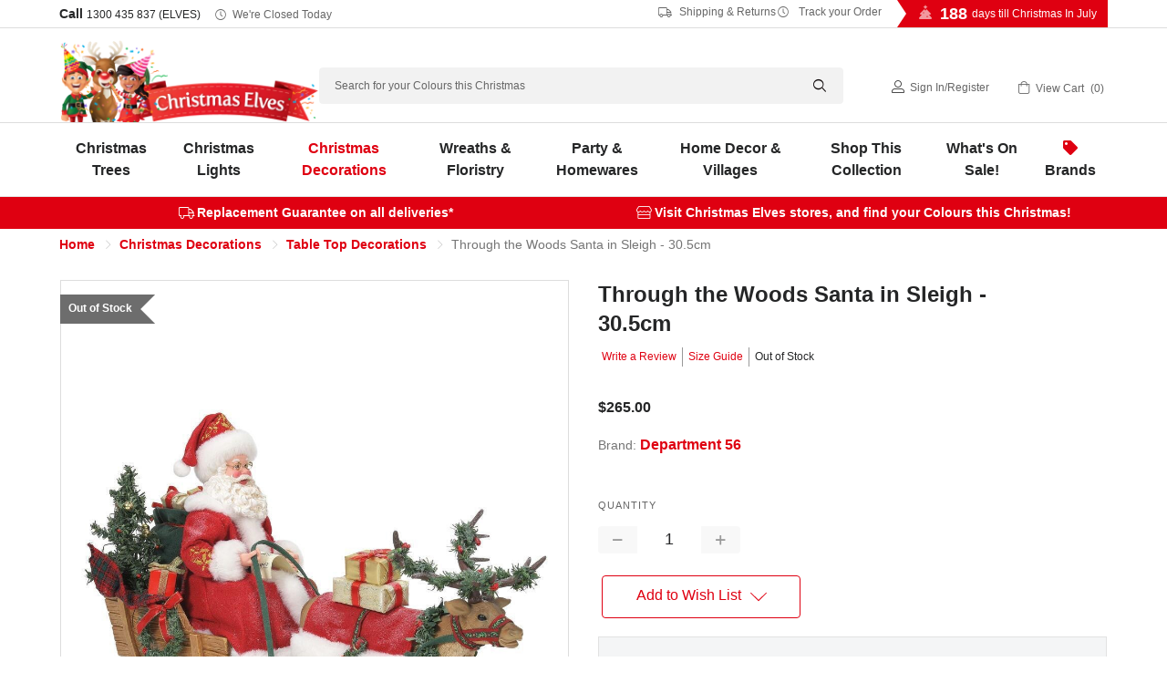

--- FILE ---
content_type: text/html; charset=UTF-8
request_url: https://www.christmaselves.com.au/through-the-woods-santa-in-sleigh-30-5cm/
body_size: 37422
content:
<!DOCTYPE html>
<html class="no-js" lang="en">
<head>
    <title>Through the Woods Santa in Sleigh - 30.5cm - Christmas Elves</title>

    <!-- Google Tag Manager -->
    <script>
    (function(w,d,s,l,i){w[l]=w[l]||[];w[l].push({'gtm.start':
    new Date().getTime(),event:'gtm.js'});var f=d.getElementsByTagName(s)[0],
    j=d.createElement(s),dl=l!='dataLayer'?'&l='+l:'';j.async=true;j.src=
    'https://www.googletagmanager.com/gtm.js?id=GTM-MHM2Q4G'+dl;f.parentNode.insertBefore(j,f);
    })(window,document,'script','dataLayer','GTM-MHM2Q4G');
    </script>
    <!-- End Google Tag Manager -->

    <link rel="dns-prefetch preconnect" href="https://cdn11.bigcommerce.com/s-630c7" crossorigin><link rel="dns-prefetch preconnect" href="https://fonts.googleapis.com/" crossorigin><link rel="dns-prefetch preconnect" href="https://fonts.gstatic.com/" crossorigin>
    <meta property="product:price:amount" content="265" /><meta property="product:price:currency" content="AUD" /><meta property="og:url" content="https://www.christmaselves.com.au/through-the-woods-santa-in-sleigh-30-5cm/" /><meta property="og:site_name" content="Christmas Elves" /><meta name="description" content="Add a touch of magic to your festive scene with Santa and one of his reindeer pulling a sleigh through snow. Order yours now!"><link rel='canonical' href='https://www.christmaselves.com.au/through-the-woods-santa-in-sleigh-30-5cm/' /><meta name='platform' content='bigcommerce.stencil' /><meta property="og:type" content="product" />
<meta property="og:title" content="Through the Woods Santa in Sleigh - 30.5cm" />
<meta property="og:description" content="Add a touch of magic to your festive scene with Santa and one of his reindeer pulling a sleigh through snow. Order yours now!" />
<meta property="og:image" content="https://cdn11.bigcommerce.com/s-630c7/products/19986/images/24996/6010217_POSSIBLE_DREAMS_THROUGH_THE_WOODS_SANTA_in_SLEIGH_-_30.5cm__83023.1650861655.500.750.jpg?c=2" />
<meta property="fb:admins" content="150926218259919" />
<meta property="pinterest:richpins" content="disabled" />
    
     

    <link href="https://cdn11.bigcommerce.com/s-630c7/product_images/favicon.ico" rel="shortcut icon">
    <meta name="viewport" content="width=device-width, initial-scale=1">

    <script>
        document.documentElement.className = 
            document.documentElement.className.replace('no-js', 'js');
    </script>

    <link data-stencil-stylesheet href="https://cdn11.bigcommerce.com/s-630c7/stencil/a54004d0-9e3e-013e-9dba-7eb8d749cc8b/e/9fb17f40-cc0e-013e-e586-4ea0a5dcd80a/css/theme-a57c0030-9e3e-013e-9dba-7eb8d749cc8b.css" rel="stylesheet" media="screen">



        <link data-stencil-stylesheet href="https://cdn11.bigcommerce.com/s-630c7/stencil/a54004d0-9e3e-013e-9dba-7eb8d749cc8b/e/9fb17f40-cc0e-013e-e586-4ea0a5dcd80a/js/stampede/range.slider/ion.rangeSlider.min.css" rel="stylesheet">


    <!-- Start Tracking Code for analytics_facebook -->

<script>
!function(f,b,e,v,n,t,s){if(f.fbq)return;n=f.fbq=function(){n.callMethod?n.callMethod.apply(n,arguments):n.queue.push(arguments)};if(!f._fbq)f._fbq=n;n.push=n;n.loaded=!0;n.version='2.0';n.queue=[];t=b.createElement(e);t.async=!0;t.src=v;s=b.getElementsByTagName(e)[0];s.parentNode.insertBefore(t,s)}(window,document,'script','https://connect.facebook.net/en_US/fbevents.js');

fbq('set', 'autoConfig', 'false', '326415264205588');
fbq('dataProcessingOptions', ['LDU'], 0, 0);
fbq('init', '326415264205588', {"external_id":"d792aee8-8d50-4acc-b88e-998a8f04ba15"});
fbq('set', 'agent', 'bigcommerce', '326415264205588');

function trackEvents() {
    var pathName = window.location.pathname;

    fbq('track', 'PageView', {}, "");

    // Search events start -- only fire if the shopper lands on the /search.php page
    if (pathName.indexOf('/search.php') === 0 && getUrlParameter('search_query')) {
        fbq('track', 'Search', {
            content_type: 'product_group',
            content_ids: [],
            search_string: getUrlParameter('search_query')
        });
    }
    // Search events end

    // Wishlist events start -- only fire if the shopper attempts to add an item to their wishlist
    if (pathName.indexOf('/wishlist.php') === 0 && getUrlParameter('added_product_id')) {
        fbq('track', 'AddToWishlist', {
            content_type: 'product_group',
            content_ids: []
        });
    }
    // Wishlist events end

    // Lead events start -- only fire if the shopper subscribes to newsletter
    if (pathName.indexOf('/subscribe.php') === 0 && getUrlParameter('result') === 'success') {
        fbq('track', 'Lead', {});
    }
    // Lead events end

    // Registration events start -- only fire if the shopper registers an account
    if (pathName.indexOf('/login.php') === 0 && getUrlParameter('action') === 'account_created') {
        fbq('track', 'CompleteRegistration', {}, "");
    }
    // Registration events end

    

    function getUrlParameter(name) {
        var cleanName = name.replace(/[\[]/, '\[').replace(/[\]]/, '\]');
        var regex = new RegExp('[\?&]' + cleanName + '=([^&#]*)');
        var results = regex.exec(window.location.search);
        return results === null ? '' : decodeURIComponent(results[1].replace(/\+/g, ' '));
    }
}

if (window.addEventListener) {
    window.addEventListener("load", trackEvents, false)
}
</script>
<noscript><img height="1" width="1" style="display:none" alt="null" src="https://www.facebook.com/tr?id=326415264205588&ev=PageView&noscript=1&a=plbigcommerce1.2&eid="/></noscript>

<!-- End Tracking Code for analytics_facebook -->

<!-- Start Tracking Code for analytics_googleanalytics4 -->

<script data-cfasync="false" src="https://cdn11.bigcommerce.com/shared/js/google_analytics4_bodl_subscribers-358423becf5d870b8b603a81de597c10f6bc7699.js" integrity="sha256-gtOfJ3Avc1pEE/hx6SKj/96cca7JvfqllWA9FTQJyfI=" crossorigin="anonymous"></script>
<script data-cfasync="false">
  (function () {
    window.dataLayer = window.dataLayer || [];

    function gtag(){
        dataLayer.push(arguments);
    }

    function initGA4(event) {
         function setupGtag() {
            function configureGtag() {
                gtag('js', new Date());
                gtag('set', 'developer_id.dMjk3Nj', true);
                gtag('config', 'G-TE1C83YR6H');
            }

            var script = document.createElement('script');

            script.src = 'https://www.googletagmanager.com/gtag/js?id=G-TE1C83YR6H';
            script.async = true;
            script.onload = configureGtag;

            document.head.appendChild(script);
        }

        setupGtag();

        if (typeof subscribeOnBodlEvents === 'function') {
            subscribeOnBodlEvents('G-TE1C83YR6H', false);
        }

        window.removeEventListener(event.type, initGA4);
    }

    

    var eventName = document.readyState === 'complete' ? 'consentScriptsLoaded' : 'DOMContentLoaded';
    window.addEventListener(eventName, initGA4, false);
  })()
</script>

<!-- End Tracking Code for analytics_googleanalytics4 -->

<!-- Start Tracking Code for analytics_siteverification -->

<meta name="robots" content="max-image-preview:large" />

<!-- End Tracking Code for analytics_siteverification -->


<script type="text/javascript" src="https://checkout-sdk.bigcommerce.com/v1/loader.js" defer ></script>
<script src="https://www.google.com/recaptcha/api.js" async defer></script>
<script type="text/javascript">
var BCData = {"product_attributes":{"sku":"6010217","upc":"028399312085","mpn":"CE19986","gtin":"028399312085","weight":null,"base":true,"image":null,"price":{"with_tax":{"formatted":"$265.00","value":265,"currency":"AUD"},"tax_label":"GST"},"out_of_stock_behavior":"label_option","out_of_stock_message":"Out of Stock","available_modifier_values":[],"in_stock_attributes":[],"stock":0,"instock":false,"stock_message":"Out of Stock","purchasable":true,"purchasing_message":"The selected product combination is currently unavailable.","call_for_price_message":null}};
</script>

 <script data-cfasync="false" src="https://microapps.bigcommerce.com/bodl-events/1.9.4/index.js" integrity="sha256-Y0tDj1qsyiKBRibKllwV0ZJ1aFlGYaHHGl/oUFoXJ7Y=" nonce="" crossorigin="anonymous"></script>
 <script data-cfasync="false" nonce="">

 (function() {
    function decodeBase64(base64) {
       const text = atob(base64);
       const length = text.length;
       const bytes = new Uint8Array(length);
       for (let i = 0; i < length; i++) {
          bytes[i] = text.charCodeAt(i);
       }
       const decoder = new TextDecoder();
       return decoder.decode(bytes);
    }
    window.bodl = JSON.parse(decodeBase64("[base64]"));
 })()

 </script>

<script nonce="">
(function () {
    var xmlHttp = new XMLHttpRequest();

    xmlHttp.open('POST', 'https://bes.gcp.data.bigcommerce.com/nobot');
    xmlHttp.setRequestHeader('Content-Type', 'application/json');
    xmlHttp.send('{"store_id":"237760","timezone_offset":"11.0","timestamp":"2026-01-18T09:02:00.50474100Z","visit_id":"588b0075-5028-44e7-8916-58d25a84a8a6","channel_id":1}');
})();
</script>

    

    
    
    
    
    
    
    
    <!-- snippet location htmlhead -->

    <style>
/* SALE TILES + URGENCY Works if .ce_sale_banner wrapper is removed */

/* Tiles grid */
.ce_sale_links{
  display:grid !important;
  grid-template-columns: repeat(4, minmax(160px, 1fr));
  gap:12px;
  justify-content:center;
  padding: 8px 12px 12px;
  max-width: 1100px;
  margin: 0 auto;
  align-items: stretch;
}

/* Tile base */
.ce_sale_links .ce_sale_link{
  display:flex;
  flex-direction:column;
  align-items:center;
  justify-content:center;
  text-decoration:none;
  color:#fff !important;
  border-radius: 6px;               /* reduced corners */
  padding: 12px 12px;
  font-weight:900;
  letter-spacing:0.2px;
  box-shadow: 0 5px 14px rgba(0,0,0,0.10);
  border: 1px solid rgba(255,255,255,0.10);
  text-align:center;
  min-height: 74px;
  gap: 6px;
}

/* Line 1 + Line 2 */
.ce_sale_links .ce_sale_link_line1{
  display:flex;
  align-items:center;
  justify-content:center;
  gap:8px;
  font-size:16px;
  font-weight:900;
  text-transform:uppercase;
}

.ce_sale_links .ce_sale_link_line2{
  font-size:12px;
  font-weight:800;
  line-height:1.2;
  opacity:0.95;
  max-width: 30ch;
}

/* Red Tile Gradients */
.ce_sale_links .ce_sale_link_70{ background: linear-gradient(45deg, #7a0000 0%, #cf2b2b 55%, #ff4a4a 100%); }
.ce_sale_links .ce_sale_link_50{ background: linear-gradient(45deg, #840000 0%, #c62828 55%, #ff3d3d 100%); }
.ce_sale_links .ce_sale_link_40{ background: linear-gradient(45deg, #720000 0%, #b71c1c 55%, #ff5252 100%); }
.ce_sale_links .ce_sale_link_20{ background: linear-gradient(45deg, #8b0000 0%, #d32f2f 55%, #ff6b6b 100%); }

/* Icons insert via CSS */
.ce_sale_icon{
  display:inline-flex;
  line-height:1;
  font-family: "Apple Color Emoji","Segoe UI Emoji","Noto Color Emoji",sans-serif;
}
.ce_sale_icon_tag::before{ content: "\1F3F7\FE0F"; } /* 🏷️ */
.ce_sale_icon_clock::before{ content: "\23F0"; }     /* ⏰ */

/* Countdown row (below tiles after JS reorders) */
.ce_sale_cta_row{
  display:flex;
  align-items:center;
  justify-content:center;
  gap:10px;
  padding: 8px 12px 0;
  text-align:center;
}

.ce_sale_countdown_label{
  font-size:13px;
  font-weight:800;
  color:#222;
  display:flex;
  align-items:center;
  gap:8px;
}

.ce_sale_countdown{
  font-variant-numeric: tabular-nums;
  font-weight:900;
  color:#8a1f1f;
  background:#fff7e6;
  border:1px solid #f1d38a;
  border-radius:999px;
  padding:6px 10px;
  min-width:155px;
  text-align:center;
}

/* Terms line */
.ce_sale_terms{
  width:100%;
  text-align:center;
  font-size:12px;
  font-weight:700;
  color:#444;
  padding: 8px 12px 10px;
}

/* Responsive */
@media (max-width: 900px){
  .ce_sale_links{ grid-template-columns: repeat(2, minmax(160px, 1fr)); }
}
@media (max-width: 420px){
  .ce_sale_links{ grid-template-columns: 1fr; }
}
</style>

<script>
/**
 * Christmas Elves — Sale Tiles + Countdown
 * - Works without .ce_sale_banner wrapper
 * - Reorders: image -> tiles -> countdown -> terms
 * - Inserts 2-line tile copy + tag icon
 * - Countdown reads data-sale-end from .ce_sale_cta_row or .ce_sale_links (fallback constant)
 */
(function () {
  const pad2 = (n) => String(n).padStart(2, "0");

  // Fallback if WYSIWYG strips data-sale-end:
  const FALLBACK_SALE_END = "2025-12-31T23:59:59+11:00";

  const TILE_COPY = {
    ce_sale_link_70: { line1: "70% OFF", line2: "WIDE RANGE OF DECOR" },
    ce_sale_link_50: { line1: "50% OFF", line2: "MORE PRODUCTS ADDED DAILY" },
    ce_sale_link_40: { line1: "40% OFF", line2: "SELECT LIGHTING, DECORATIONS, FLORISTRY + MORE" },
    ce_sale_link_20: { line1: "20% OFF", line2: "SELECT TREES, PRE-LIT TREES + LIGHTING" }
  };

  function get_sale_end(root) {
    const withAttr =
      root.querySelector("[data-sale-end]") ||
      root.closest("[data-sale-end]") ||
      null;

    return (withAttr && withAttr.getAttribute("data-sale-end")) || FALLBACK_SALE_END;
  }

  function enhance_tiles(root) {
    const linksEl = root.querySelector(".ce_sale_links");
    if (!linksEl) return;

    linksEl.querySelectorAll("a.ce_sale_link").forEach((a) => {
      if (a.dataset.ceTileEnhanced === "1") return;

      const key = Object.keys(TILE_COPY).find((k) => a.classList.contains(k));
      if (!key) return;

      const copy = TILE_COPY[key];
      a.innerHTML =
        `<div class="ce_sale_link_line1"><span class="ce_sale_icon ce_sale_icon_tag" aria-hidden="true"></span>${copy.line1}</div>` +
        `<div class="ce_sale_link_line2">${copy.line2}</div>`;

      a.dataset.ceTileEnhanced = "1";
    });
  }

  function reorder_sections(root) {
    const linksEl = root.querySelector(".ce_sale_links");
    const ctaRow  = root.querySelector(".ce_sale_cta_row");
    const termsEl = root.querySelector(".ce_sale_terms");
    if (!linksEl) return;

    // Ensure: links -> cta -> terms
    if (ctaRow && linksEl.nextElementSibling !== ctaRow) linksEl.after(ctaRow);
    if (ctaRow && termsEl && ctaRow.nextElementSibling !== termsEl) ctaRow.after(termsEl);
  }

  function start_countdown(root) {
    const countdownEl = root.querySelector(".ce_sale_countdown");
    const labelEl = root.querySelector(".ce_sale_countdown_label");
    if (!countdownEl) return;

    // Ensure clock icon (without relying on emoji in WYSIWYG)
    if (labelEl && !labelEl.querySelector(".ce_sale_icon_clock")) {
      const icon = document.createElement("span");
      icon.className = "ce_sale_icon ce_sale_icon_clock";
      icon.setAttribute("aria-hidden", "true");
      labelEl.prepend(icon);
    }

    const saleEnd = get_sale_end(root);
    const endMs = new Date(saleEnd).getTime();
    if (!Number.isFinite(endMs)) return;

    const render = () => {
      const remaining = endMs - Date.now();
      if (remaining <= 0) {
        countdownEl.textContent = "Sale ended";
        return false;
      }
      const totalSec = Math.floor(remaining / 1000);
      const days = Math.floor(totalSec / 86400);
      const hours = Math.floor((totalSec % 86400) / 3600);
      const minutes = Math.floor((totalSec % 3600) / 60);
      const seconds = totalSec % 60;

      countdownEl.textContent = `${days}d ${pad2(hours)}h ${pad2(minutes)}m ${pad2(seconds)}s`;
      return true;
    };

    if (countdownEl.dataset.ceCountdown === "1") return;
    countdownEl.dataset.ceCountdown = "1";

    render();
    const timer = setInterval(() => { if (!render()) clearInterval(timer); }, 1000);
  }

  function enhance_root_from_links(linksEl) {
    // Best-effort “root”: the nearest common container around the banner HTML
    const root = linksEl.closest(".banner") || linksEl.parentElement || document.body;

    enhance_tiles(root);
    reorder_sections(root);
    start_countdown(root);
  }

  function enhance_all() {
    document.querySelectorAll(".ce_sale_links").forEach(enhance_root_from_links);
  }

  function run() {
    enhance_all();
    setTimeout(enhance_all, 250);
    setTimeout(enhance_all, 1000);

    if ("MutationObserver" in window) {
      const obs = new MutationObserver((mutations) => {
        for (const m of mutations) {
          for (const node of m.addedNodes || []) {
            if (!(node instanceof HTMLElement)) continue;
            if (node.matches?.(".ce_sale_links")) enhance_root_from_links(node);
            node.querySelectorAll?.(".ce_sale_links").forEach(enhance_root_from_links);
          }
        }
      });
      obs.observe(document.documentElement, { childList: true, subtree: true });
      setTimeout(() => obs.disconnect(), 15000);
    }
  }

  if (document.readyState === "loading") {
    document.addEventListener("DOMContentLoaded", run);
  } else {
    run();
  }
})();
</script>




</head>
<body>

    <!-- Google Tag Manager (noscript) -->
    <noscript>
        <iframe src="https://www.googletagmanager.com/ns.html?id=GTM-MHM2Q4G"
        height="0" width="0" style="display:none;visibility:hidden"></iframe>
    </noscript>
    <!-- End Google Tag Manager (noscript) -->


    <!-- snippet location header -->
    <svg data-src="https://cdn11.bigcommerce.com/s-630c7/stencil/a54004d0-9e3e-013e-9dba-7eb8d749cc8b/e/9fb17f40-cc0e-013e-e586-4ea0a5dcd80a/img/icon-sprite.svg" class="icons-svg-sprite"></svg>


    <header class="header" role="banner">
<style>
    /* Styling for .util-links to match "Click for Store Hours" */
    .util-links {
        display: inline-flex;
        align-items: center;
        gap: 15px; /* Space between the links */
    }

    /* Apply softer styling for each link */
    .util-links a {
        font-size: 12px; /* Match size of "Click for Store Hours" */
        text-decoration: none;
        color: #666; /* Subtle grey instead of bright red */
        font-weight: normal;
        display: inline-flex;
        align-items: center;
    }

    /* Icon styling to match text colour and size */
    .util-links i {
        font-size: 12px; /* Match icon size to text */
        margin-right: 5px; /* Space between icon and text */
        color: #666; /* Subtle grey for icon as well */
    }

    /* Hover effect for subtle emphasis */
    .util-links a:hover,
    .util-links a:focus {
        color: #333; /* Darker grey on hover for a soft contrast */
        text-decoration: underline; /* Underline on hover like other links */
    }

    /* Responsive adjustment for smaller screens */
    @media (max-width: 768px) {
        .util-links {
            gap: 10px;
        }
        
        .util-links a {
            font-size: rem(10px);
        }
    }
    /* Style for phone number link to match other header links */
    .phone-num {
        font-size: 12px;
        text-decoration: none;
        color: #666; /* Subtle grey */
        font-weight: normal;
    }

    .phone-num:hover {
        color: #333; /* Darker grey on hover */
        text-decoration: underline;
    }
</style>



  <div class="directions">
    <div class="container">
      <p><i class="icon-directions"></i> <a href="https://www.christmaselves.com.au/contact-us/#preston">Directions to Preston Store</a> | <a href="https://www.christmaselves.com.au/contact-us/#ferntree">Ferntree Gully Store</a></p>
    </div>
  </div>
  <div class="TopMenu">
    <div class="container">
      <h5>Call <a class="phone-num" href="tel:1300435837">1300 435 837 (ELVES)</a>
          <i class="icon-clock"></i>
          <a href="https://www.christmaselves.com.au/store-open-hours/" class="today-hours">Click for Store Hours</a>
      </h5>
    
    <div class="util-links">
        <a href="https://www.christmaselves.com.au/shipping-returns/"><i class="icon-truck"></i>&nbsp;Shipping &amp; Returns</a> 
        <a href="https://www.christmaselves.com.au/track-order/"><i class="icon-clock"></i>&nbsp;Track your Order</a>
    </div>

    
     <div class="countdown">
          
                
                <script>
                    var target_year = '2026';
                    var target_month = "7";
                    var target_day = "25";
                    var final_greeting = "<strong>Merry Christmas In July!</strong>";
                    var last_day_greeting = "<strong>Tomorrow</strong> is Christmas In July!";
                    var days_till_greeting = "days till Christmas In July";
                </script>
                
                    
                    
            
          
          <h4 id="v2-xmas-countdown"></h4>
      </div>
    </div>
  </div>
  <div class="header-inner">
    <div class="container">
      <a href="#" class="mobileMenu-toggle" data-mobile-menu-toggle="menu">
          <span class="mobileMenu-toggleIcon">Toggle menu</span>
      </a>
          <div class="header-logo header-logo--left">
              <a href="https://www.christmaselves.com.au/">
            
                <img class="header-logo-image-unknown-size lazyload" data-src="https://cdn11.bigcommerce.com/s-630c7/stencil/a54004d0-9e3e-013e-9dba-7eb8d749cc8b/e/9fb17f40-cc0e-013e-e586-4ea0a5dcd80a/img/CE_Logo_Website_NewYearsVersion.webp" alt="Christmas Elves" title="Christmas Elves" width="772" height="244">

</a>
          </div>

      <div id="quickSearch">
          <!-- snippet location forms_search -->
    <form class="form" action="/search.php">
        <fieldset class="form-fieldset">
            <div class="form-field">
                <label class="is-srOnly" for="search_query">Search</label>
                <input class="form-input" data-search-quick name="search_query" id="search_query" data-error-message="Search field cannot be empty." placeholder="Search for your Colours this Christmas" autocomplete="off">
                <i class="icon-search"></i>
            </div>
        </fieldset>
    </form>
    <section class="quickSearchResults qsr" data-bind="html: results"></section>
          <script>    
   var popular_searches = [
   	'<a href="https://www.christmaselves.com.au/search.php?search_query=snow%20spray&section=product">Snow Spray</a>',
   	'<a href="https://www.christmaselves.com.au/christmas-trees?search_query=prelit&sort=featured&min_price=120&max_price=500">Prelit Christmas Trees</a>',
   	'<a href="https://www.christmaselves.com.au/brands/connectable-ready-lights.html">Connectable Christmas Lights</a>',
   	'<a href="https://www.christmaselves.com.au/christmas-elves/">Christmas Elves</a>',
   	'<a href="https://www.christmaselves.com.au/brands/Katherines-Collection.html?search_query=claus&section=product">Lifesize Santa Claus and Mrs Claus</a>'
    ];
</script>
      </div>
      <nav class="navUser">
    
    <ul class="navUser-section navUser-section--alt">       
        
        <li class="navUser-item navUser-item--account">
            <i class="icon-user"></I>
                
                    <a class="navUser-action" href="/login.php">Sign in</a><span class="navUser-or">/</span><a class="navUser-action" href="/login.php?action=create_account">Register</a>
                
        </li>
        <li class="navUser-item navUser-item--cart">
            <a
                class="navUser-action"
                data-cart-preview
                data-dropdown="cart-preview-dropdown"
                data-options="align:right"
                href="/cart.php">
                <i class="icon-cart"></i>
                <span class="navUser-item-cartLabel">View Cart</span> 
                    <span class="countPill cart-quantity"></span>                
            </a>

            <div class="dropdown-menu" id="cart-preview-dropdown" data-dropdown-content aria-hidden="true"></div>
        </li>
    </ul>

</nav>
        

      <div data-content-region="header_bottom"></div>
      
        
    </div>
  </div>
    

  <div class="navPages-container" id="menu" data-menu>
    <div class="container">
      
      <nav class="navPages">
    <ul class="navPages-list">
               
    
            <li class="navPages-item menu-categoryId-549">
                <a class="navPages-action has-subMenu" href="https://www.christmaselves.com.au/christmas-trees/" data-collapsible="navPages-549">
    Christmas Trees<i class="icon navPages-action-moreIcon" aria-hidden="true"><svg><use xlink:href="#icon-chevron-down" /></svg></i>
</a>
<div class="navPage-subMenu" id="navPages-549" aria-hidden="true" tabindex="-1">
    <h3 class="submenu-heading">Christmas Trees</h3>
    <div class="parent-category-desc"></div>
    
    <ul class="navPage-subMenu-list subMenu-549">
        <!--li class="navPage-subMenu-item">
            <a class="navPage-subMenu-action navPages-action" href="https://www.christmaselves.com.au/christmas-trees/">All Christmas Trees</a>
        </li> -->
        
        
            <li class="navPage-subMenu-item">
                    <a class="navPage-subMenu-action navPages-action" href="https://www.christmaselves.com.au/green-christmas-trees/">
                        <div class="img-container">
                            <img class="lazyload" data-src="https://cdn11.bigcommerce.com/s-630c7/images/stencil/original/m/ce_artificialtrees_150px__70649.original.jpg" alt="Artificial Christmas Trees" />
                        </div>
                        Artificial Christmas Trees
                    </a>
            </li>
            <li class="navPage-subMenu-item">
                    <a class="navPage-subMenu-action navPages-action" href="https://www.christmaselves.com.au/prelit-christmas-trees/">
                        <div class="img-container">
                            <img class="lazyload" data-src="https://cdn11.bigcommerce.com/s-630c7/images/stencil/original/y/ce_prelittrees_150px__33897.original.jpg" alt="Prelit Christmas Trees" />
                        </div>
                        Prelit Christmas Trees
                    </a>
            </li>
            <li class="navPage-subMenu-item">
                    <a class="navPage-subMenu-action navPages-action" href="https://www.christmaselves.com.au/fibre-optic-christmas-trees/">
                        <div class="img-container">
                            <img class="lazyload" data-src="https://cdn11.bigcommerce.com/s-630c7/images/stencil/original/t/ce_fibre_optic_trees_150px__13126.original.jpg" alt="Fibre Optic Christmas Trees" />
                        </div>
                        Fibre Optic Christmas Trees
                    </a>
            </li>
            <li class="navPage-subMenu-item">
                    <a class="navPage-subMenu-action navPages-action" href="https://www.christmaselves.com.au/snow-covered-christmas-trees/">
                        <div class="img-container">
                            <img class="lazyload" data-src="https://cdn11.bigcommerce.com/s-630c7/images/stencil/original/m/ce_snowcoveredtrees_150px__97498.original.jpg" alt="Snow Covered Christmas Trees" />
                        </div>
                        Snow Covered Christmas Trees
                    </a>
            </li>
            <li class="navPage-subMenu-item">
                    <a class="navPage-subMenu-action navPages-action" href="https://www.christmaselves.com.au/colour-christmas-trees/">
                        <div class="img-container">
                            <img class="lazyload" data-src="https://cdn11.bigcommerce.com/s-630c7/images/stencil/original/c/ce_colourtrees_150px__85893.original.jpg" alt="Coloured Christmas Trees" />
                        </div>
                        Coloured Christmas Trees
                    </a>
            </li>
            <li class="navPage-subMenu-item">
                    <a class="navPage-subMenu-action navPages-action" href="https://www.christmaselves.com.au/table-top-christmas-trees/">
                        <div class="img-container">
                            <img class="lazyload" data-src="https://cdn11.bigcommerce.com/s-630c7/images/stencil/original/n/ce_tabletoptrees_150px__60408.original.jpg" alt="Table Top Christmas Trees" />
                        </div>
                        Table Top Christmas Trees
                    </a>
            </li>
            <li class="navPage-subMenu-item">
                    <a class="navPage-subMenu-action navPages-action" href="https://www.christmaselves.com.au/tree-skirts/">
                        <div class="img-container">
                            <img class="lazyload" data-src="https://cdn11.bigcommerce.com/s-630c7/images/stencil/original/n/ce_treeskirts_150px__83891.original.jpg" alt="Christmas Tree Skirts" />
                        </div>
                        Christmas Tree Skirts
                    </a>
            </li>
            <li class="navPage-subMenu-item">
                    <a class="navPage-subMenu-action navPages-action" href="https://www.christmaselves.com.au/christmas-tree-toppers/">
                        <div class="img-container">
                            <img class="lazyload" data-src="https://cdn11.bigcommerce.com/s-630c7/images/stencil/original/y/ce_treetoppers_150px__08607.original.jpg" alt="Christmas Tree Toppers" />
                        </div>
                        Christmas Tree Toppers
                    </a>
            </li>
            <li class="navPage-subMenu-item">
                    <a class="navPage-subMenu-action navPages-action has-subMenu"
                       href="https://www.christmaselves.com.au/christmas-tree-accessories/"
                       data-collapsible="navPages-550"
                       data-collapsible-disabled-breakpoint="medium"
                       data-collapsible-disabled-state="open"
                       data-collapsible-enabled-state="closed"
                       aria-expanded="false">
                        <div class="img-container">
                            <img class="lazyload" data-src="https://cdn11.bigcommerce.com/s-630c7/images/stencil/original/y/ce_treeaccessories_150px__00990.original.jpg" alt="Christmas Tree Accessories" />
                        </div>
                        Christmas Tree Accessories<i class="icon navPages-action-moreIcon" aria-hidden="true"><svg><use xlink:href="#icon-chevron-down" /></svg></i>
                    </a>
                    <ul class="navPage-childList" id="navPages-550">
                            <li class="navPage-childList-item">
                                <a class="navPage-childList-action navPages-action" href="https://www.christmaselves.com.au/christmas-tree-sizes/">Christmas Tree Sizes</a>
                            </li>
                    </ul>
            </li>


    </ul>
    
        <p class="link"><a href="https://www.christmaselves.com.au/christmas-trees/">Browse All Christmas Trees <i class="icon-chevron-right"></i></a></p>

</div>


<script>
    document.addEventListener("DOMContentLoaded", function() {
        // Add 'has-children' class to .navPage-subMenu-list if it contains an element with 'navPage-childList-action activePage'
        const subMenuLists = document.querySelectorAll('.navPage-subMenu-list');
        subMenuLists.forEach(function(subMenuList) {
            if (subMenuList.querySelector('.navPage-childList')) {
                subMenuList.classList.add('has-children');
            }
        });
    
        // Select the specific <a> element with the class 'navPage-childList-action activePage'
        const specificLinks = document.querySelectorAll('a.navPage-childList-action.activePage');
    
        // Check if the specific <a> element exists
        if (specificLinks.length) {
            specificLinks.forEach(function(specificLink) {
                // Find the closest parent <li> that contains both the <a> and the <ul>
                const parentLi = specificLink.closest('li.navPage-subMenu-item'); // Closest <li> parent
                
                // Find the <a> that is the sibling of <ul> within the same <li>
                const previousLink = parentLi.querySelector('a.navPage-subMenu-action');
    
                // If the sibling <a> tag exists, log and add the 'child-open' class to it
                if (previousLink) {
                    console.log('Adding "child-open" class to:', previousLink); // Log the sibling link
                    previousLink.classList.add('child-open');
                } else {
                    console.log('No sibling <a> found.'); // Log if no sibling link exists
                }
            });
        }
    });
</script>


            </li>
            <li class="navPages-item menu-categoryId-558">
                <a class="navPages-action has-subMenu" href="https://www.christmaselves.com.au/christmas-lights/" data-collapsible="navPages-558">
    Christmas Lights<i class="icon navPages-action-moreIcon" aria-hidden="true"><svg><use xlink:href="#icon-chevron-down" /></svg></i>
</a>
<div class="navPage-subMenu" id="navPages-558" aria-hidden="true" tabindex="-1">
    <h3 class="submenu-heading">Christmas Lights</h3>
    <div class="parent-category-desc"></div>
    
    <ul class="navPage-subMenu-list subMenu-558">
        <!--li class="navPage-subMenu-item">
            <a class="navPage-subMenu-action navPages-action" href="https://www.christmaselves.com.au/christmas-lights/">All Christmas Lights</a>
        </li> -->
        
        
            <li class="navPage-subMenu-item">
                    <a class="navPage-subMenu-action navPages-action" href="https://www.christmaselves.com.au/fairy-lights/">
                        <div class="img-container">
                            <img class="lazyload" data-src="https://cdn11.bigcommerce.com/s-630c7/images/stencil/original/u/ce_fairylights_150px__60102.original.jpg" alt="Fairy Lights" />
                        </div>
                        Fairy Lights
                    </a>
            </li>
            <li class="navPage-subMenu-item">
                    <a class="navPage-subMenu-action navPages-action" href="https://www.christmaselves.com.au/icicle-lights/">
                        <div class="img-container">
                            <img class="lazyload" data-src="https://cdn11.bigcommerce.com/s-630c7/images/stencil/original/q/ce_iciclelights_150px__65873.original.jpg" alt="Icicle Lights" />
                        </div>
                        Icicle Lights
                    </a>
            </li>
            <li class="navPage-subMenu-item">
                    <a class="navPage-subMenu-action navPages-action" href="https://www.christmaselves.com.au/christmas-infinity-lights-lasers-projectors/">
                        <div class="img-container">
                            <img class="lazyload" data-src="https://cdn11.bigcommerce.com/s-630c7/images/stencil/original/b/ce_infinitylights_150px__80238.original.jpg" alt="Infinity Christmas Lights" />
                        </div>
                        Infinity Christmas Lights
                    </a>
            </li>
            <li class="navPage-subMenu-item">
                    <a class="navPage-subMenu-action navPages-action" href="https://www.christmaselves.com.au/christmas-rope-lights-displays/">
                        <div class="img-container">
                            <img class="lazyload" data-src="https://cdn11.bigcommerce.com/s-630c7/images/stencil/original/u/ce_ropelightsdisplays_150px__85597.original.jpg" alt="Christmas Rope Lights + Displays" />
                        </div>
                        Christmas Rope Lights + Displays
                    </a>
            </li>
            <li class="navPage-subMenu-item">
                    <a class="navPage-subMenu-action navPages-action" href="https://www.christmaselves.com.au/battery-operated-lights/">
                        <div class="img-container">
                            <img class="lazyload" data-src="https://cdn11.bigcommerce.com/s-630c7/images/stencil/original/e/ce_batterylights_150px__32068.original.jpg" alt="Battery Operated Lights" />
                        </div>
                        Battery Operated Lights
                    </a>
            </li>
            <li class="navPage-subMenu-item">
                    <a class="navPage-subMenu-action navPages-action" href="https://www.christmaselves.com.au/acrylic-figurines/">
                        <div class="img-container">
                            <img class="lazyload" data-src="https://cdn11.bigcommerce.com/s-630c7/images/stencil/original/e/ce_acrylicfigurines_150px__58711.original.jpg" alt="Acrylic Christmas Figurines" />
                        </div>
                        Acrylic Christmas Figurines
                    </a>
            </li>
            <li class="navPage-subMenu-item">
                    <a class="navPage-subMenu-action navPages-action has-subMenu"
                       href="https://www.christmaselves.com.au/curtain-lights/"
                       data-collapsible="navPages-600"
                       data-collapsible-disabled-breakpoint="medium"
                       data-collapsible-disabled-state="open"
                       data-collapsible-enabled-state="closed"
                       aria-expanded="false">
                        <div class="img-container">
                            <img class="lazyload" data-src="https://cdn11.bigcommerce.com/s-630c7/images/stencil/original/p/ce_curtainwaterfalllights_150px__39161.original.jpg" alt="Curtain + Waterfall Lights" />
                        </div>
                        Curtain + Waterfall Lights<i class="icon navPages-action-moreIcon" aria-hidden="true"><svg><use xlink:href="#icon-chevron-down" /></svg></i>
                    </a>
                    <ul class="navPage-childList" id="navPages-600">
                            <li class="navPage-childList-item">
                                <a class="navPage-childList-action navPages-action" href="https://www.christmaselves.com.au/waterfall-lights/">Waterfall Lights</a>
                            </li>
                    </ul>
            </li>
            <li class="navPage-subMenu-item">
                    <a class="navPage-subMenu-action navPages-action" href="https://www.christmaselves.com.au/net-lights-and-curtain-lights/">
                        <div class="img-container">
                            <img class="lazyload" data-src="https://cdn11.bigcommerce.com/s-630c7/images/stencil/original/w/ce_netlights_150px__68854.original.jpg" alt="Net Lights" />
                        </div>
                        Net Lights
                    </a>
            </li>
            <li class="navPage-subMenu-item">
                    <a class="navPage-subMenu-action navPages-action" href="https://www.christmaselves.com.au/solar-powered-lights/">
                        <div class="img-container">
                            <img class="lazyload" data-src="https://cdn11.bigcommerce.com/s-630c7/images/stencil/original/s/ce_solarpoweredlights_150px__71727.original.jpg" alt="Solar Powered Lights" />
                        </div>
                        Solar Powered Lights
                    </a>
            </li>
            <li class="navPage-subMenu-item">
                    <a class="navPage-subMenu-action navPages-action" href="https://www.christmaselves.com.au/copper-wire-led-lights/">
                        <div class="img-container">
                            <img class="lazyload" data-src="https://cdn11.bigcommerce.com/s-630c7/images/stencil/original/b/ce_copperwirelights_150px__93662.original.jpg" alt="Copper Wire Fairy Lights" />
                        </div>
                        Copper Wire Fairy Lights
                    </a>
            </li>
            <li class="navPage-subMenu-item">
                    <a class="navPage-subMenu-action navPages-action" href="https://www.christmaselves.com.au/lighting-accessories/">
                        <div class="img-container">
                            <img class="lazyload" data-src="https://cdn11.bigcommerce.com/s-630c7/images/stencil/original/d/ce_lightingaccess_150px__99490.original.jpg" alt="Lighting Accessories" />
                        </div>
                        Lighting Accessories
                    </a>
            </li>


    </ul>
    
        <p class="link"><a href="https://www.christmaselves.com.au/christmas-lights/">Browse All Christmas Lights <i class="icon-chevron-right"></i></a></p>

</div>


<script>
    document.addEventListener("DOMContentLoaded", function() {
        // Add 'has-children' class to .navPage-subMenu-list if it contains an element with 'navPage-childList-action activePage'
        const subMenuLists = document.querySelectorAll('.navPage-subMenu-list');
        subMenuLists.forEach(function(subMenuList) {
            if (subMenuList.querySelector('.navPage-childList')) {
                subMenuList.classList.add('has-children');
            }
        });
    
        // Select the specific <a> element with the class 'navPage-childList-action activePage'
        const specificLinks = document.querySelectorAll('a.navPage-childList-action.activePage');
    
        // Check if the specific <a> element exists
        if (specificLinks.length) {
            specificLinks.forEach(function(specificLink) {
                // Find the closest parent <li> that contains both the <a> and the <ul>
                const parentLi = specificLink.closest('li.navPage-subMenu-item'); // Closest <li> parent
                
                // Find the <a> that is the sibling of <ul> within the same <li>
                const previousLink = parentLi.querySelector('a.navPage-subMenu-action');
    
                // If the sibling <a> tag exists, log and add the 'child-open' class to it
                if (previousLink) {
                    console.log('Adding "child-open" class to:', previousLink); // Log the sibling link
                    previousLink.classList.add('child-open');
                } else {
                    console.log('No sibling <a> found.'); // Log if no sibling link exists
                }
            });
        }
    });
</script>


            </li>
            <li class="navPages-item menu-categoryId-16">
                <a class="navPages-action has-subMenu activePage" href="https://www.christmaselves.com.au/hanging-christmas-decorations/" data-collapsible="navPages-16">
    Christmas Decorations<i class="icon navPages-action-moreIcon" aria-hidden="true"><svg><use xlink:href="#icon-chevron-down" /></svg></i>
</a>
<div class="navPage-subMenu" id="navPages-16" aria-hidden="true" tabindex="-1">
    <h3 class="submenu-heading">Christmas Decorations</h3>
    <div class="parent-category-desc"></div>
    
    <ul class="navPage-subMenu-list subMenu-16">
        <!--li class="navPage-subMenu-item">
            <a class="navPage-subMenu-action navPages-action" href="https://www.christmaselves.com.au/hanging-christmas-decorations/">All Christmas Decorations</a>
        </li> -->
        
        
            <li class="navPage-subMenu-item">
                    <a class="navPage-subMenu-action navPages-action" href="https://www.christmaselves.com.au/baubles/">
                        <div class="img-container">
                            <img class="lazyload" data-src="https://cdn11.bigcommerce.com/s-630c7/images/stencil/original/i/ce_hangingbaubles_150px__49159.original.jpg" alt="Hanging Christmas Baubles" />
                        </div>
                        Hanging Christmas Baubles
                    </a>
            </li>
            <li class="navPage-subMenu-item">
                    <a class="navPage-subMenu-action navPages-action" href="https://www.christmaselves.com.au/hanging-ornaments/">
                        <div class="img-container">
                            <img class="lazyload" data-src="https://cdn11.bigcommerce.com/s-630c7/images/stencil/original/s/ce_hangingornaments_150px__40427.original.jpg" alt="Hanging Christmas Ornaments" />
                        </div>
                        Hanging Christmas Ornaments
                    </a>
            </li>
            <li class="navPage-subMenu-item">
                    <a class="navPage-subMenu-action navPages-action" href="https://www.christmaselves.com.au/glass-ornaments/">
                        <div class="img-container">
                            <img class="lazyload" data-src="https://cdn11.bigcommerce.com/s-630c7/images/stencil/original/e/ce_glassornaments_150px__66222.original.jpg" alt="Glass Ornaments" />
                        </div>
                        Glass Ornaments
                    </a>
            </li>
            <li class="navPage-subMenu-item">
                    <a class="navPage-subMenu-action navPages-action" href="https://www.christmaselves.com.au/tinsel-foil-decorations/">
                        <div class="img-container">
                            <img class="lazyload" data-src="https://cdn11.bigcommerce.com/s-630c7/images/stencil/original/x/ce_tinselfoil_150px__58437.original.jpg" alt="Tinsel + Foil Decorations" />
                        </div>
                        Tinsel + Foil Decorations
                    </a>
            </li>
            <li class="navPage-subMenu-item">
                    <a class="navPage-subMenu-action navPages-action" href="https://www.christmaselves.com.au/australian-christmas/">
                        <div class="img-container">
                            <img class="lazyload" data-src="https://cdn11.bigcommerce.com/s-630c7/images/stencil/original/d/ce_austdecorations_150px__09643.original.jpg" alt="Australian Decorations" />
                        </div>
                        Australian Decorations
                    </a>
            </li>
            <li class="navPage-subMenu-item">
                    <a class="navPage-subMenu-action navPages-action" href="https://www.christmaselves.com.au/table-top-decorations/">
                        <div class="img-container">
                            <img class="lazyload" data-src="https://cdn11.bigcommerce.com/s-630c7/images/stencil/original/r/ce_tabletopdecorations_150px__41226.original.jpg" alt="Table Top Decorations" />
                        </div>
                        Table Top Decorations
                    </a>
            </li>
            <li class="navPage-subMenu-item">
                    <a class="navPage-subMenu-action navPages-action has-subMenu"
                       href="https://www.christmaselves.com.au/wall-signs-plaques/"
                       data-collapsible="navPages-117"
                       data-collapsible-disabled-breakpoint="medium"
                       data-collapsible-disabled-state="open"
                       data-collapsible-enabled-state="closed"
                       aria-expanded="false">
                        <div class="img-container">
                            <img class="lazyload" data-src="https://cdn11.bigcommerce.com/s-630c7/images/stencil/original/x/ce_signsplaquesdecor_150px__86311.original.jpg" alt="Wall Signs + Plaques" />
                        </div>
                        Wall Signs + Plaques<i class="icon navPages-action-moreIcon" aria-hidden="true"><svg><use xlink:href="#icon-chevron-down" /></svg></i>
                    </a>
                    <ul class="navPage-childList" id="navPages-117">
                            <li class="navPage-childList-item">
                                <a class="navPage-childList-action navPages-action" href="https://www.christmaselves.com.au/room-decor/">Room Decor</a>
                            </li>
                    </ul>
            </li>
            <li class="navPage-subMenu-item">
                    <a class="navPage-subMenu-action navPages-action" href="https://www.christmaselves.com.au/pets-christmas/">
                        <div class="img-container">
                            <img class="lazyload" data-src="https://cdn11.bigcommerce.com/s-630c7/images/stencil/original/j/ce_petschristmas_150px__56212.original.jpg" alt="Pets Christmas" />
                        </div>
                        Pets Christmas
                    </a>
            </li>
            <li class="navPage-subMenu-item">
                    <a class="navPage-subMenu-action navPages-action" href="https://www.christmaselves.com.au/owls-birds-butterflies/">
                        <div class="img-container">
                            <img class="lazyload" data-src="https://cdn11.bigcommerce.com/s-630c7/images/stencil/original/q/ce_birdsbutterflies_150px__50328.original.jpg" alt="Owls, Birds + Butterflies" />
                        </div>
                        Owls, Birds + Butterflies
                    </a>
            </li>
            <li class="navPage-subMenu-item">
                    <a class="navPage-subMenu-action navPages-action activePage" href="https://www.christmaselves.com.au/christmas-sleigh/">
                        <div class="img-container">
                            <img class="lazyload" data-src="https://cdn11.bigcommerce.com/s-630c7/images/stencil/original/x/ce_christmassleigh_150px__95297.original.jpg" alt="Christmas Sleigh" />
                        </div>
                        Christmas Sleigh
                    </a>
            </li>
            <li class="navPage-subMenu-item">
                    <a class="navPage-subMenu-action navPages-action" href="https://www.christmaselves.com.au/babys-first-christmas/">
                        <div class="img-container">
                            <img class="lazyload" data-src="https://cdn11.bigcommerce.com/s-630c7/images/stencil/original/b/ce_babysfirstchris_150px__04837.original.jpg" alt="Baby&#x27;s First Christmas" />
                        </div>
                        Baby&#x27;s First Christmas
                    </a>
            </li>
            <li class="navPage-subMenu-item">
                    <a class="navPage-subMenu-action navPages-action" href="https://www.christmaselves.com.au/gingerbread-candy-christmas/">
                        <div class="img-container">
                            <img class="lazyload" data-src="https://cdn11.bigcommerce.com/s-630c7/images/stencil/original/k/ce_gingerbreadcandy_150px__70863.original.jpg" alt="Gingerbread Candy Christmas" />
                        </div>
                        Gingerbread Candy Christmas
                    </a>
            </li>
            <li class="navPage-subMenu-item">
                    <a class="navPage-subMenu-action navPages-action" href="https://www.christmaselves.com.au/halloween-decorations/">
                        <div class="img-container">
                            <img class="lazyload" data-src="https://cdn11.bigcommerce.com/s-630c7/images/stencil/original/t/halloween-decoration-menu-tile__62566.original.jpg" alt="Halloween Decorations" />
                        </div>
                        Halloween Decorations
                    </a>
            </li>
            <li class="navPage-subMenu-item">
                    <a class="navPage-subMenu-action navPages-action" href="https://www.christmaselves.com.au/easter-decorations/">
                        <div class="img-container">
                            <img class="lazyload" data-src="https://cdn11.bigcommerce.com/s-630c7/images/stencil/original/q/easter-decorations-menu-tile__63919.original.jpg" alt="Easter Decorations" />
                        </div>
                        Easter Decorations
                    </a>
            </li>


    </ul>
    
        <p class="link"><a href="https://www.christmaselves.com.au/hanging-christmas-decorations/">Browse All Christmas Decorations <i class="icon-chevron-right"></i></a></p>

</div>


<script>
    document.addEventListener("DOMContentLoaded", function() {
        // Add 'has-children' class to .navPage-subMenu-list if it contains an element with 'navPage-childList-action activePage'
        const subMenuLists = document.querySelectorAll('.navPage-subMenu-list');
        subMenuLists.forEach(function(subMenuList) {
            if (subMenuList.querySelector('.navPage-childList')) {
                subMenuList.classList.add('has-children');
            }
        });
    
        // Select the specific <a> element with the class 'navPage-childList-action activePage'
        const specificLinks = document.querySelectorAll('a.navPage-childList-action.activePage');
    
        // Check if the specific <a> element exists
        if (specificLinks.length) {
            specificLinks.forEach(function(specificLink) {
                // Find the closest parent <li> that contains both the <a> and the <ul>
                const parentLi = specificLink.closest('li.navPage-subMenu-item'); // Closest <li> parent
                
                // Find the <a> that is the sibling of <ul> within the same <li>
                const previousLink = parentLi.querySelector('a.navPage-subMenu-action');
    
                // If the sibling <a> tag exists, log and add the 'child-open' class to it
                if (previousLink) {
                    console.log('Adding "child-open" class to:', previousLink); // Log the sibling link
                    previousLink.classList.add('child-open');
                } else {
                    console.log('No sibling <a> found.'); // Log if no sibling link exists
                }
            });
        }
    });
</script>


            </li>
            <li class="navPages-item menu-categoryId-586">
                <a class="navPages-action has-subMenu" href="https://www.christmaselves.com.au/wreaths-floristry/" data-collapsible="navPages-586">
    Wreaths &amp; Floristry<i class="icon navPages-action-moreIcon" aria-hidden="true"><svg><use xlink:href="#icon-chevron-down" /></svg></i>
</a>
<div class="navPage-subMenu" id="navPages-586" aria-hidden="true" tabindex="-1">
    <h3 class="submenu-heading">Wreaths &amp; Floristry</h3>
    <div class="parent-category-desc"></div>
    
    <ul class="navPage-subMenu-list subMenu-586">
        <!--li class="navPage-subMenu-item">
            <a class="navPage-subMenu-action navPages-action" href="https://www.christmaselves.com.au/wreaths-floristry/">All Wreaths &amp; Floristry</a>
        </li> -->
        
        
            <li class="navPage-subMenu-item">
                    <a class="navPage-subMenu-action navPages-action" href="https://www.christmaselves.com.au/wreaths/">
                        <div class="img-container">
                            <img class="lazyload" data-src="https://cdn11.bigcommerce.com/s-630c7/images/stencil/original/a/ce_christmaswreaths_150px__22614.original.jpg" alt="Christmas Wreaths" />
                        </div>
                        Christmas Wreaths
                    </a>
            </li>
            <li class="navPage-subMenu-item">
                    <a class="navPage-subMenu-action navPages-action" href="https://www.christmaselves.com.au/floristry/">
                        <div class="img-container">
                            <img class="lazyload" data-src="https://cdn11.bigcommerce.com/s-630c7/images/stencil/original/z/ce_floristrysprays_150px__70601.original.jpg" alt="Floristry + Sprays" />
                        </div>
                        Floristry + Sprays
                    </a>
            </li>
            <li class="navPage-subMenu-item">
                    <a class="navPage-subMenu-action navPages-action" href="https://www.christmaselves.com.au/australian-flora-and-fauna/">
                        <div class="img-container">
                            <img class="lazyload" data-src="https://cdn11.bigcommerce.com/s-630c7/images/stencil/original/b/ce_ausflorafauna_150px__13929.original.jpg" alt="Australian Flora and Fauna" />
                        </div>
                        Australian Flora and Fauna
                    </a>
            </li>
            <li class="navPage-subMenu-item">
                    <a class="navPage-subMenu-action navPages-action" href="https://www.christmaselves.com.au/poinsettia-decorations/">
                        <div class="img-container">
                            <img class="lazyload" data-src="https://cdn11.bigcommerce.com/s-630c7/images/stencil/original/g/ce_poinsettiadecorations_150px__23013.original.jpg" alt="Poinsettia Decorations" />
                        </div>
                        Poinsettia Decorations
                    </a>
            </li>
            <li class="navPage-subMenu-item">
                    <a class="navPage-subMenu-action navPages-action" href="https://www.christmaselves.com.au/christmas-ribbon-bows/">
                        <div class="img-container">
                            <img class="lazyload" data-src="https://cdn11.bigcommerce.com/s-630c7/images/stencil/original/h/ce_ribbonbows_150px__33498.original.jpg" alt="Christmas Ribbon &amp; Bows" />
                        </div>
                        Christmas Ribbon &amp; Bows
                    </a>
            </li>
            <li class="navPage-subMenu-item">
                    <a class="navPage-subMenu-action navPages-action" href="https://www.christmaselves.com.au/festive-sprays/">
                        <div class="img-container">
                            <img class="lazyload" data-src="https://cdn11.bigcommerce.com/s-630c7/images/stencil/original/s/ce_festivesprays_150px__10415.original.jpg" alt="Festive Sprays" />
                        </div>
                        Festive Sprays
                    </a>
            </li>
            <li class="navPage-subMenu-item">
                    <a class="navPage-subMenu-action navPages-action" href="https://www.christmaselves.com.au/swags/">
                        <div class="img-container">
                            <img class="lazyload" data-src="https://cdn11.bigcommerce.com/s-630c7/images/stencil/original/t/ce_christmasswags_cream_150px__22096.original.jpg" alt="Christmas Swags" />
                        </div>
                        Christmas Swags
                    </a>
            </li>
            <li class="navPage-subMenu-item">
                    <a class="navPage-subMenu-action navPages-action has-subMenu"
                       href="https://www.christmaselves.com.au/garlands/"
                       data-collapsible="navPages-563"
                       data-collapsible-disabled-breakpoint="medium"
                       data-collapsible-disabled-state="open"
                       data-collapsible-enabled-state="closed"
                       aria-expanded="false">
                        <div class="img-container">
                            <img class="lazyload" data-src="https://cdn11.bigcommerce.com/s-630c7/images/stencil/original/m/ce_christmasgarlands_150px__32294.original.jpg" alt="Christmas Garlands" />
                        </div>
                        Christmas Garlands<i class="icon navPages-action-moreIcon" aria-hidden="true"><svg><use xlink:href="#icon-chevron-down" /></svg></i>
                    </a>
                    <ul class="navPage-childList" id="navPages-563">
                            <li class="navPage-childList-item">
                                <a class="navPage-childList-action navPages-action" href="https://www.christmaselves.com.au/bauble-garlands/">Bauble Garlands</a>
                            </li>
                    </ul>
            </li>


    </ul>
    
        <p class="link"><a href="https://www.christmaselves.com.au/wreaths-floristry/">Browse All Wreaths &amp; Floristry <i class="icon-chevron-right"></i></a></p>

</div>


<script>
    document.addEventListener("DOMContentLoaded", function() {
        // Add 'has-children' class to .navPage-subMenu-list if it contains an element with 'navPage-childList-action activePage'
        const subMenuLists = document.querySelectorAll('.navPage-subMenu-list');
        subMenuLists.forEach(function(subMenuList) {
            if (subMenuList.querySelector('.navPage-childList')) {
                subMenuList.classList.add('has-children');
            }
        });
    
        // Select the specific <a> element with the class 'navPage-childList-action activePage'
        const specificLinks = document.querySelectorAll('a.navPage-childList-action.activePage');
    
        // Check if the specific <a> element exists
        if (specificLinks.length) {
            specificLinks.forEach(function(specificLink) {
                // Find the closest parent <li> that contains both the <a> and the <ul>
                const parentLi = specificLink.closest('li.navPage-subMenu-item'); // Closest <li> parent
                
                // Find the <a> that is the sibling of <ul> within the same <li>
                const previousLink = parentLi.querySelector('a.navPage-subMenu-action');
    
                // If the sibling <a> tag exists, log and add the 'child-open' class to it
                if (previousLink) {
                    console.log('Adding "child-open" class to:', previousLink); // Log the sibling link
                    previousLink.classList.add('child-open');
                } else {
                    console.log('No sibling <a> found.'); // Log if no sibling link exists
                }
            });
        }
    });
</script>


            </li>
            <li class="navPages-item menu-categoryId-587">
                <a class="navPages-action has-subMenu" href="https://www.christmaselves.com.au/party-homewares/" data-collapsible="navPages-587">
    Party &amp; Homewares<i class="icon navPages-action-moreIcon" aria-hidden="true"><svg><use xlink:href="#icon-chevron-down" /></svg></i>
</a>
<div class="navPage-subMenu" id="navPages-587" aria-hidden="true" tabindex="-1">
    <h3 class="submenu-heading">Party &amp; Homewares</h3>
    <div class="parent-category-desc"></div>
    
    <ul class="navPage-subMenu-list subMenu-587">
        <!--li class="navPage-subMenu-item">
            <a class="navPage-subMenu-action navPages-action" href="https://www.christmaselves.com.au/party-homewares/">All Party &amp; Homewares</a>
        </li> -->
        
        
            <li class="navPage-subMenu-item">
                    <a class="navPage-subMenu-action navPages-action" href="https://www.christmaselves.com.au/christmas-crackers/bon-bons/">
                        <div class="img-container">
                            <img class="lazyload" data-src="https://cdn11.bigcommerce.com/s-630c7/images/stencil/original/c/ce_crackersbonbons_150px__56482.original.jpg" alt="Christmas Crackers (Bon Bons)" />
                        </div>
                        Christmas Crackers (Bon Bons)
                    </a>
            </li>
            <li class="navPage-subMenu-item">
                    <a class="navPage-subMenu-action navPages-action" href="https://www.christmaselves.com.au/costumes-clothing/">
                        <div class="img-container">
                            <img class="lazyload" data-src="https://cdn11.bigcommerce.com/s-630c7/images/stencil/original/f/ce_costumesclothing_150px__95848.original.jpg" alt="Christmas Costumes + Clothing" />
                        </div>
                        Christmas Costumes + Clothing
                    </a>
            </li>
            <li class="navPage-subMenu-item">
                    <a class="navPage-subMenu-action navPages-action has-subMenu"
                       href="https://www.christmaselves.com.au/christmas-stockings/"
                       data-collapsible="navPages-53"
                       data-collapsible-disabled-breakpoint="medium"
                       data-collapsible-disabled-state="open"
                       data-collapsible-enabled-state="closed"
                       aria-expanded="false">
                        <div class="img-container">
                            <img class="lazyload" data-src="https://cdn11.bigcommerce.com/s-630c7/images/stencil/original/q/ce_stockingssantasacks_150px__27772.original.jpg" alt="Christmas Stockings" />
                        </div>
                        Christmas Stockings<i class="icon navPages-action-moreIcon" aria-hidden="true"><svg><use xlink:href="#icon-chevron-down" /></svg></i>
                    </a>
                    <ul class="navPage-childList" id="navPages-53">
                            <li class="navPage-childList-item">
                                <a class="navPage-childList-action navPages-action" href="https://www.christmaselves.com.au/santa-sacks/">Santa Sacks</a>
                            </li>
                    </ul>
            </li>
            <li class="navPage-subMenu-item">
                    <a class="navPage-subMenu-action navPages-action" href="https://www.christmaselves.com.au/christmas-tableware/">
                        <div class="img-container">
                            <img class="lazyload" data-src="https://cdn11.bigcommerce.com/s-630c7/images/stencil/original/z/ce_christmastable_150px__40874.original.jpg" alt="Christmas Table" />
                        </div>
                        Christmas Table
                    </a>
            </li>
            <li class="navPage-subMenu-item">
                    <a class="navPage-subMenu-action navPages-action" href="https://www.christmaselves.com.au/christmas-cooking/">
                        <div class="img-container">
                            <img class="lazyload" data-src="https://cdn11.bigcommerce.com/s-630c7/images/stencil/original/w/ce_christmascooking_150px__45260.original.jpg" alt="Christmas Cooking" />
                        </div>
                        Christmas Cooking
                    </a>
            </li>
            <li class="navPage-subMenu-item">
                    <a class="navPage-subMenu-action navPages-action" href="https://www.christmaselves.com.au/christmas-party/">
                        <div class="img-container">
                            <img class="lazyload" data-src="https://cdn11.bigcommerce.com/s-630c7/images/stencil/original/w/ce_christmasparty_150px__47149.original.jpg" alt="Christmas Party" />
                        </div>
                        Christmas Party
                    </a>
            </li>
            <li class="navPage-subMenu-item">
                    <a class="navPage-subMenu-action navPages-action" href="https://www.christmaselves.com.au/cards-wrapping/">
                        <div class="img-container">
                            <img class="lazyload" data-src="https://cdn11.bigcommerce.com/s-630c7/images/stencil/original/p/ce_cardswrapping_150px__02926.original.jpg" alt="Cards + Wrapping" />
                        </div>
                        Cards + Wrapping
                    </a>
            </li>
            <li class="navPage-subMenu-item">
                    <a class="navPage-subMenu-action navPages-action" href="https://www.christmaselves.com.au/books-games-and-puzzles/">
                        <div class="img-container">
                            <img class="lazyload" data-src="https://cdn11.bigcommerce.com/s-630c7/images/stencil/original/r/ce_booksgamespuzzles_150px__82354.original.jpg" alt="Books Games + Puzzles" />
                        </div>
                        Books Games + Puzzles
                    </a>
            </li>
            <li class="navPage-subMenu-item">
                    <a class="navPage-subMenu-action navPages-action" href="https://www.christmaselves.com.au/candles-christmas-scents/">
                        <div class="img-container">
                            <img class="lazyload" data-src="https://cdn11.bigcommerce.com/s-630c7/images/stencil/original/v/ce_candlesscents_150px__53436.original.jpg" alt="Candles &amp; Christmas Scents" />
                        </div>
                        Candles &amp; Christmas Scents
                    </a>
            </li>
            <li class="navPage-subMenu-item">
                    <a class="navPage-subMenu-action navPages-action" href="https://www.christmaselves.com.au/elf-series/elf-printables/">
                        <div class="img-container">
                            <img class="lazyload" data-src="https://cdn11.bigcommerce.com/s-630c7/images/stencil/original/i/ce_elfprintables_150px__19431.original.jpg" alt="Elf Printables" />
                        </div>
                        Elf Printables
                    </a>
            </li>


    </ul>
    
        <p class="link"><a href="https://www.christmaselves.com.au/party-homewares/">Browse All Party &amp; Homewares <i class="icon-chevron-right"></i></a></p>

</div>


<script>
    document.addEventListener("DOMContentLoaded", function() {
        // Add 'has-children' class to .navPage-subMenu-list if it contains an element with 'navPage-childList-action activePage'
        const subMenuLists = document.querySelectorAll('.navPage-subMenu-list');
        subMenuLists.forEach(function(subMenuList) {
            if (subMenuList.querySelector('.navPage-childList')) {
                subMenuList.classList.add('has-children');
            }
        });
    
        // Select the specific <a> element with the class 'navPage-childList-action activePage'
        const specificLinks = document.querySelectorAll('a.navPage-childList-action.activePage');
    
        // Check if the specific <a> element exists
        if (specificLinks.length) {
            specificLinks.forEach(function(specificLink) {
                // Find the closest parent <li> that contains both the <a> and the <ul>
                const parentLi = specificLink.closest('li.navPage-subMenu-item'); // Closest <li> parent
                
                // Find the <a> that is the sibling of <ul> within the same <li>
                const previousLink = parentLi.querySelector('a.navPage-subMenu-action');
    
                // If the sibling <a> tag exists, log and add the 'child-open' class to it
                if (previousLink) {
                    console.log('Adding "child-open" class to:', previousLink); // Log the sibling link
                    previousLink.classList.add('child-open');
                } else {
                    console.log('No sibling <a> found.'); // Log if no sibling link exists
                }
            });
        }
    });
</script>


            </li>
            <li class="navPages-item menu-categoryId-113">
                <a class="navPages-action has-subMenu" href="https://www.christmaselves.com.au/home-decor-villages/" data-collapsible="navPages-113">
    Home Decor &amp; Villages<i class="icon navPages-action-moreIcon" aria-hidden="true"><svg><use xlink:href="#icon-chevron-down" /></svg></i>
</a>
<div class="navPage-subMenu" id="navPages-113" aria-hidden="true" tabindex="-1">
    <h3 class="submenu-heading">Home Decor &amp; Villages</h3>
    <div class="parent-category-desc"></div>
    
    <ul class="navPage-subMenu-list subMenu-113">
        <!--li class="navPage-subMenu-item">
            <a class="navPage-subMenu-action navPages-action" href="https://www.christmaselves.com.au/home-decor-villages/">All Home Decor &amp; Villages</a>
        </li> -->
        
        
            <li class="navPage-subMenu-item">
                    <a class="navPage-subMenu-action navPages-action" href="https://www.christmaselves.com.au/lemax-collection/">
                        <div class="img-container">
                            <img class="lazyload" data-src="https://cdn11.bigcommerce.com/s-630c7/images/stencil/original/a/lemax-collection-menu-tile__52240.original.jpg" alt="Lemax Collection" />
                        </div>
                        Lemax Collection
                    </a>
            </li>
            <li class="navPage-subMenu-item">
                    <a class="navPage-subMenu-action navPages-action" href="https://www.christmaselves.com.au/lemax-spooky-town/">
                        <div class="img-container">
                            <img class="lazyload" data-src="https://cdn11.bigcommerce.com/s-630c7/images/stencil/original/i/ce_lemaxspookytown_menu_tile__29560.original.jpg" alt="Lemax Spooky Town " />
                        </div>
                        Lemax Spooky Town 
                    </a>
            </li>
            <li class="navPage-subMenu-item">
                    <a class="navPage-subMenu-action navPages-action" href="https://www.christmaselves.com.au/santa-claus-mrs-claus/">
                        <div class="img-container">
                            <img class="lazyload" data-src="https://cdn11.bigcommerce.com/s-630c7/images/stencil/original/r/santa-mrs-claus-menu-tile__95723.original.jpg" alt="Santa Claus + Mrs Claus" />
                        </div>
                        Santa Claus + Mrs Claus
                    </a>
            </li>
            <li class="navPage-subMenu-item">
                    <a class="navPage-subMenu-action navPages-action" href="https://www.christmaselves.com.au/christmas-elves/">
                        <div class="img-container">
                            <img class="lazyload" data-src="https://cdn11.bigcommerce.com/s-630c7/images/stencil/original/x/ce_christmaselves_150px__57747.original.jpg" alt="Christmas Elves Home of the Elf" />
                        </div>
                        Christmas Elves Home of the Elf
                    </a>
            </li>
            <li class="navPage-subMenu-item">
                    <a class="navPage-subMenu-action navPages-action" href="https://www.christmaselves.com.au/angels-and-fairies/">
                        <div class="img-container">
                            <img class="lazyload" data-src="https://cdn11.bigcommerce.com/s-630c7/images/stencil/original/a/angels-fairies-menu-tile__10164.original.jpg" alt="Angels + Fairy Decorations" />
                        </div>
                        Angels + Fairy Decorations
                    </a>
            </li>
            <li class="navPage-subMenu-item">
                    <a class="navPage-subMenu-action navPages-action has-subMenu"
                       href="https://www.christmaselves.com.au/nutcrackers/"
                       data-collapsible="navPages-56"
                       data-collapsible-disabled-breakpoint="medium"
                       data-collapsible-disabled-state="open"
                       data-collapsible-enabled-state="closed"
                       aria-expanded="false">
                        <div class="img-container">
                            <img class="lazyload" data-src="https://cdn11.bigcommerce.com/s-630c7/images/stencil/original/i/nutcrackers-soilders-menu-tile__40329.original.jpg" alt="Nutcrackers" />
                        </div>
                        Nutcrackers<i class="icon navPages-action-moreIcon" aria-hidden="true"><svg><use xlink:href="#icon-chevron-down" /></svg></i>
                    </a>
                    <ul class="navPage-childList" id="navPages-56">
                            <li class="navPage-childList-item">
                                <a class="navPage-childList-action navPages-action" href="https://www.christmaselves.com.au/toy-soldiers/">Toy Soldiers</a>
                            </li>
                    </ul>
            </li>
            <li class="navPage-subMenu-item">
                    <a class="navPage-subMenu-action navPages-action" href="https://www.christmaselves.com.au/christmas-gnomes/">
                        <div class="img-container">
                            <img class="lazyload" data-src="https://cdn11.bigcommerce.com/s-630c7/images/stencil/original/z/christmas-gnomes-menu-tile__34774.original.jpg" alt="Christmas Gnomes" />
                        </div>
                        Christmas Gnomes
                    </a>
            </li>
            <li class="navPage-subMenu-item">
                    <a class="navPage-subMenu-action navPages-action" href="https://www.christmaselves.com.au/christmas-animals/">
                        <div class="img-container">
                            <img class="lazyload" data-src="https://cdn11.bigcommerce.com/s-630c7/images/stencil/original/q/christmas-animals-menu-tile__32375.original.jpg" alt="Christmas Animals" />
                        </div>
                        Christmas Animals
                    </a>
            </li>
            <li class="navPage-subMenu-item">
                    <a class="navPage-subMenu-action navPages-action" href="https://www.christmaselves.com.au/snowglobes-water-lanterns/">
                        <div class="img-container">
                            <img class="lazyload" data-src="https://cdn11.bigcommerce.com/s-630c7/images/stencil/original/r/snowglobes-water-lanterns-menu-tile__68088.original.jpg" alt="Snowglobes + Water Lanterns" />
                        </div>
                        Snowglobes + Water Lanterns
                    </a>
            </li>
            <li class="navPage-subMenu-item">
                    <a class="navPage-subMenu-action navPages-action" href="https://www.christmaselves.com.au/christmas-nativity-set-advent-calendars/">
                        <div class="img-container">
                            <img class="lazyload" data-src="https://cdn11.bigcommerce.com/s-630c7/images/stencil/original/c/nativity-advent-menu-tile__88876.original.jpg" alt="Nativity + Advent Calendars" />
                        </div>
                        Nativity + Advent Calendars
                    </a>
            </li>
            <li class="navPage-subMenu-item">
                    <a class="navPage-subMenu-action navPages-action" href="https://www.christmaselves.com.au/christmas-trains-festive-toys/">
                        <div class="img-container">
                            <img class="lazyload" data-src="https://cdn11.bigcommerce.com/s-630c7/images/stencil/original/x/ce_trainsfestivetoys_v2_150px__32319.original.jpg" alt="Christmas Trains + Festive Toys" />
                        </div>
                        Christmas Trains + Festive Toys
                    </a>
            </li>
            <li class="navPage-subMenu-item">
                    <a class="navPage-subMenu-action navPages-action" href="https://www.christmaselves.com.au/display-items-villages/">
                        <div class="img-container">
                            <img class="lazyload" data-src="https://cdn11.bigcommerce.com/s-630c7/images/stencil/original/y/display-items-village-menu-tile__96553.original.jpg" alt="Display Items + Villages" />
                        </div>
                        Display Items + Villages
                    </a>
            </li>
            <li class="navPage-subMenu-item">
                    <a class="navPage-subMenu-action navPages-action" href="https://www.christmaselves.com.au/inflatables-large-display-pieces/">
                        <div class="img-container">
                            <img class="lazyload" data-src="https://cdn11.bigcommerce.com/s-630c7/images/stencil/original/p/inflatables-large-display-menu-tile__51932.original.jpg" alt="Inflatables + Large Pieces" />
                        </div>
                        Inflatables + Large Pieces
                    </a>
            </li>
            <li class="navPage-subMenu-item">
                    <a class="navPage-subMenu-action navPages-action" href="https://www.christmaselves.com.au/outdoor-display-pieces/">
                        <div class="img-container">
                            <img class="lazyload" data-src="https://cdn11.bigcommerce.com/s-630c7/images/stencil/original/p/outdoor-decorations-menu-tile__60940.original.jpg" alt="Outdoor Christmas Pieces" />
                        </div>
                        Outdoor Christmas Pieces
                    </a>
            </li>


    </ul>
    
        <p class="link"><a href="https://www.christmaselves.com.au/home-decor-villages/">Browse All Home Decor &amp; Villages <i class="icon-chevron-right"></i></a></p>

</div>


<script>
    document.addEventListener("DOMContentLoaded", function() {
        // Add 'has-children' class to .navPage-subMenu-list if it contains an element with 'navPage-childList-action activePage'
        const subMenuLists = document.querySelectorAll('.navPage-subMenu-list');
        subMenuLists.forEach(function(subMenuList) {
            if (subMenuList.querySelector('.navPage-childList')) {
                subMenuList.classList.add('has-children');
            }
        });
    
        // Select the specific <a> element with the class 'navPage-childList-action activePage'
        const specificLinks = document.querySelectorAll('a.navPage-childList-action.activePage');
    
        // Check if the specific <a> element exists
        if (specificLinks.length) {
            specificLinks.forEach(function(specificLink) {
                // Find the closest parent <li> that contains both the <a> and the <ul>
                const parentLi = specificLink.closest('li.navPage-subMenu-item'); // Closest <li> parent
                
                // Find the <a> that is the sibling of <ul> within the same <li>
                const previousLink = parentLi.querySelector('a.navPage-subMenu-action');
    
                // If the sibling <a> tag exists, log and add the 'child-open' class to it
                if (previousLink) {
                    console.log('Adding "child-open" class to:', previousLink); // Log the sibling link
                    previousLink.classList.add('child-open');
                } else {
                    console.log('No sibling <a> found.'); // Log if no sibling link exists
                }
            });
        }
    });
</script>


            </li>
            <li class="navPages-item menu-categoryId-603">
                <a class="navPages-action has-subMenu" href="https://www.christmaselves.com.au/shop-this-collection/" data-collapsible="navPages-603">
    Shop This Collection<i class="icon navPages-action-moreIcon" aria-hidden="true"><svg><use xlink:href="#icon-chevron-down" /></svg></i>
</a>
<div class="navPage-subMenu" id="navPages-603" aria-hidden="true" tabindex="-1">
    <h3 class="submenu-heading">Shop This Collection</h3>
    <div class="parent-category-desc"></div>
    
    <ul class="navPage-subMenu-list subMenu-603">
        <!--li class="navPage-subMenu-item">
            <a class="navPage-subMenu-action navPages-action" href="https://www.christmaselves.com.au/shop-this-collection/">All Shop This Collection</a>
        </li> -->
        
        
            <li class="navPage-subMenu-item">
                    <a class="navPage-subMenu-action navPages-action" href="https://www.christmaselves.com.au/shop-this-collection/whats-new-for-lemax-christmas/">
                        <div class="img-container">
                            <img class="lazyload" data-src="https://cdn11.bigcommerce.com/s-630c7/images/stencil/original/s/ce-lemax-christmas-villages__03805.original.jpg" alt="Lemax Christmas Collection" />
                        </div>
                        Lemax Christmas Collection
                    </a>
            </li>
            <li class="navPage-subMenu-item">
                    <a class="navPage-subMenu-action navPages-action" href="https://www.christmaselves.com.au/lemax-spooky-town-collection/">
                        <div class="img-container">
                            <img class="lazyload" data-src="https://cdn11.bigcommerce.com/s-630c7/images/stencil/original/t/ce-lemax-spooky-town-villages__49489.original.jpg" alt="Lemax Spooky Town Collection" />
                        </div>
                        Lemax Spooky Town Collection
                    </a>
            </li>
            <li class="navPage-subMenu-item">
                    <a class="navPage-subMenu-action navPages-action" href="https://www.christmaselves.com.au/shop-this-collection/grinch-christmas-collection/">
                        <div class="img-container">
                            <img class="lazyload" data-src="https://cdn11.bigcommerce.com/s-630c7/images/stencil/original/y/ce-grinch-christmas-mean-green__34072.original.jpg" alt="Grinch Christmas Collection" />
                        </div>
                        Grinch Christmas Collection
                    </a>
            </li>
            <li class="navPage-subMenu-item">
                    <a class="navPage-subMenu-action navPages-action" href="https://www.christmaselves.com.au/shop-this-collection/curated-christmas-tree-collection/">
                        <div class="img-container">
                            <img class="lazyload" data-src="https://cdn11.bigcommerce.com/s-630c7/images/stencil/original/c/ce-green-christmas-trees__12419.original.jpg" alt="Christmas Tree Collection" />
                        </div>
                        Christmas Tree Collection
                    </a>
            </li>
            <li class="navPage-subMenu-item">
                    <a class="navPage-subMenu-action navPages-action" href="https://www.christmaselves.com.au/shop-this-collection/disney-days-collection/">
                        <div class="img-container">
                            <img class="lazyload" data-src="https://cdn11.bigcommerce.com/s-630c7/images/stencil/original/q/ce-disney-days-christmas__06855.original.jpg" alt="Disney Christmas Collection" />
                        </div>
                        Disney Christmas Collection
                    </a>
            </li>
            <li class="navPage-subMenu-item">
                    <a class="navPage-subMenu-action navPages-action" href="https://www.christmaselves.com.au/star-wars-may-the-4th/">
                        <div class="img-container">
                            <img class="lazyload" data-src="https://cdn11.bigcommerce.com/s-630c7/images/stencil/original/b/ce-star-wars-christmas-may-the-4th-be-with-you__21725.original.jpg" alt="Star Wars Collection" />
                        </div>
                        Star Wars Collection
                    </a>
            </li>
            <li class="navPage-subMenu-item">
                    <a class="navPage-subMenu-action navPages-action" href="https://www.christmaselves.com.au/shop-this-collection/season-launch-our-latest-christmas-enchantments/">
                        <div class="img-container">
                            <img class="lazyload" data-src="https://cdn11.bigcommerce.com/s-630c7/images/stencil/original/z/ce-share-the-magic-of-christmas__69783.original.jpg" alt="Share the Magic of Christmas Collection" />
                        </div>
                        Share the Magic of Christmas Collection
                    </a>
            </li>
            <li class="navPage-subMenu-item">
                    <a class="navPage-subMenu-action navPages-action" href="https://www.christmaselves.com.au/shop-this-collection/christmas-lights-ropelight-acrylics-solar-collection/">
                        <div class="img-container">
                            <img class="lazyload" data-src="https://cdn11.bigcommerce.com/s-630c7/images/stencil/original/v/ce-christmas-lights-illumination__62672.original.jpg" alt="Christmas Lights Collection" />
                        </div>
                        Christmas Lights Collection
                    </a>
            </li>
            <li class="navPage-subMenu-item">
                    <a class="navPage-subMenu-action navPages-action has-subMenu"
                       href="https://www.christmaselves.com.au/shop-this-collection/australiana-christmas-collection/"
                       data-collapsible="navPages-631"
                       data-collapsible-disabled-breakpoint="medium"
                       data-collapsible-disabled-state="open"
                       data-collapsible-enabled-state="closed"
                       aria-expanded="false">
                        <div class="img-container">
                            <img class="lazyload" data-src="https://cdn11.bigcommerce.com/s-630c7/images/stencil/original/a/ce-australiana-collection-scene__48329.original.jpg" alt="Australiana Christmas Collection" />
                        </div>
                        Australiana Christmas Collection<i class="icon navPages-action-moreIcon" aria-hidden="true"><svg><use xlink:href="#icon-chevron-down" /></svg></i>
                    </a>
                    <ul class="navPage-childList" id="navPages-631">
                            <li class="navPage-childList-item">
                                <a class="navPage-childList-action navPages-action" href="https://www.christmaselves.com.au/christmas-in-july-winter-style-decorations/">Christmas in July Collection</a>
                            </li>
                    </ul>
            </li>
            <li class="navPage-subMenu-item">
                    <a class="navPage-subMenu-action navPages-action" href="https://www.christmaselves.com.au/shop-this-collection/elf-series-by-christmas-elves/">
                        <div class="img-container">
                            <img class="lazyload" data-src="https://cdn11.bigcommerce.com/s-630c7/images/stencil/original/b/ce_elf-series-christmas-elves__97884.original.jpg" alt="Elf Series by Christmas Elves" />
                        </div>
                        Elf Series by Christmas Elves
                    </a>
            </li>
            <li class="navPage-subMenu-item">
                    <a class="navPage-subMenu-action navPages-action" href="https://www.christmaselves.com.au/shop-this-collection/our-fresh-easter-collection/">
                        <div class="img-container">
                            <img class="lazyload" data-src="https://cdn11.bigcommerce.com/s-630c7/images/stencil/original/q/ce_easter-town-collection__24503.original.jpg" alt="Easter Town Collection" />
                        </div>
                        Easter Town Collection
                    </a>
            </li>
            <li class="navPage-subMenu-item">
                    <a class="navPage-subMenu-action navPages-action" href="https://www.christmaselves.com.au/witches-of-halloween-collection/">
                        <div class="img-container">
                            <img class="lazyload" data-src="https://cdn11.bigcommerce.com/s-630c7/images/stencil/original/c/ce-witches-of-halloween__23119.original.jpg" alt="Witches of Halloween Collection" />
                        </div>
                        Witches of Halloween Collection
                    </a>
            </li>


    </ul>
    
        <p class="link"><a href="https://www.christmaselves.com.au/shop-this-collection/">Browse All Shop This Collection <i class="icon-chevron-right"></i></a></p>

</div>


<script>
    document.addEventListener("DOMContentLoaded", function() {
        // Add 'has-children' class to .navPage-subMenu-list if it contains an element with 'navPage-childList-action activePage'
        const subMenuLists = document.querySelectorAll('.navPage-subMenu-list');
        subMenuLists.forEach(function(subMenuList) {
            if (subMenuList.querySelector('.navPage-childList')) {
                subMenuList.classList.add('has-children');
            }
        });
    
        // Select the specific <a> element with the class 'navPage-childList-action activePage'
        const specificLinks = document.querySelectorAll('a.navPage-childList-action.activePage');
    
        // Check if the specific <a> element exists
        if (specificLinks.length) {
            specificLinks.forEach(function(specificLink) {
                // Find the closest parent <li> that contains both the <a> and the <ul>
                const parentLi = specificLink.closest('li.navPage-subMenu-item'); // Closest <li> parent
                
                // Find the <a> that is the sibling of <ul> within the same <li>
                const previousLink = parentLi.querySelector('a.navPage-subMenu-action');
    
                // If the sibling <a> tag exists, log and add the 'child-open' class to it
                if (previousLink) {
                    console.log('Adding "child-open" class to:', previousLink); // Log the sibling link
                    previousLink.classList.add('child-open');
                } else {
                    console.log('No sibling <a> found.'); // Log if no sibling link exists
                }
            });
        }
    });
</script>


            </li>
            <li class="navPages-item menu-categoryId-223">
                <a class="navPages-action has-subMenu" href="https://www.christmaselves.com.au/whats-on-sale/" data-collapsible="navPages-223">
    What&#x27;s on Sale!<i class="icon navPages-action-moreIcon" aria-hidden="true"><svg><use xlink:href="#icon-chevron-down" /></svg></i>
</a>
<div class="navPage-subMenu" id="navPages-223" aria-hidden="true" tabindex="-1">
    <h3 class="submenu-heading">What&#x27;s on Sale!</h3>
    <div class="parent-category-desc"></div>
    
    <ul class="navPage-subMenu-list subMenu-223">
        <!--li class="navPage-subMenu-item">
            <a class="navPage-subMenu-action navPages-action" href="https://www.christmaselves.com.au/whats-on-sale/">All What&#x27;s on Sale!</a>
        </li> -->
        
        
            <li class="navPage-subMenu-item">
                    <a class="navPage-subMenu-action navPages-action" href="https://www.christmaselves.com.au/sale-up-to-20-off/">
                        <div class="img-container">
                            <img class="lazyload" data-src="https://cdn11.bigcommerce.com/s-630c7/images/stencil/original/e/20pct-new-year-sale-square__07722.original.jpg" alt="20% Off Sale" />
                        </div>
                        20% Off Sale
                    </a>
            </li>
            <li class="navPage-subMenu-item">
                    <a class="navPage-subMenu-action navPages-action" href="https://www.christmaselves.com.au/sale-up-to-40-off/">
                        <div class="img-container">
                            <img class="lazyload" data-src="https://cdn11.bigcommerce.com/s-630c7/images/stencil/original/v/40pct-new-year-sale-square__84392.original.jpg" alt="40% Off Sale" />
                        </div>
                        40% Off Sale
                    </a>
            </li>
            <li class="navPage-subMenu-item">
                    <a class="navPage-subMenu-action navPages-action" href="https://www.christmaselves.com.au/sale-up-to-50-off/">
                        <div class="img-container">
                            <img class="lazyload" data-src="https://cdn11.bigcommerce.com/s-630c7/images/stencil/original/u/50pct-new-year-sale-square__48311.original.jpg" alt="50% Off Sale" />
                        </div>
                        50% Off Sale
                    </a>
            </li>
            <li class="navPage-subMenu-item">
                    <a class="navPage-subMenu-action navPages-action has-subMenu"
                       href="https://www.christmaselves.com.au/sale-up-to-70-off/"
                       data-collapsible="navPages-723"
                       data-collapsible-disabled-breakpoint="medium"
                       data-collapsible-disabled-state="open"
                       data-collapsible-enabled-state="closed"
                       aria-expanded="false">
                        <div class="img-container">
                            <img class="lazyload" data-src="https://cdn11.bigcommerce.com/s-630c7/images/stencil/original/z/70pct-new-year-sale-square__13994.original.jpg" alt="70% Off Sale" />
                        </div>
                        70% Off Sale<i class="icon navPages-action-moreIcon" aria-hidden="true"><svg><use xlink:href="#icon-chevron-down" /></svg></i>
                    </a>
                    <ul class="navPage-childList" id="navPages-723">
                            <li class="navPage-childList-item">
                                <a class="navPage-childList-action navPages-action" href="https://www.christmaselves.com.au/view-all-sales/">View All Sales</a>
                            </li>
                    </ul>
            </li>


    </ul>
    
        <p class="link"><a href="https://www.christmaselves.com.au/whats-on-sale/">Browse All What&#x27;s on Sale! <i class="icon-chevron-right"></i></a></p>

</div>


<script>
    document.addEventListener("DOMContentLoaded", function() {
        // Add 'has-children' class to .navPage-subMenu-list if it contains an element with 'navPage-childList-action activePage'
        const subMenuLists = document.querySelectorAll('.navPage-subMenu-list');
        subMenuLists.forEach(function(subMenuList) {
            if (subMenuList.querySelector('.navPage-childList')) {
                subMenuList.classList.add('has-children');
            }
        });
    
        // Select the specific <a> element with the class 'navPage-childList-action activePage'
        const specificLinks = document.querySelectorAll('a.navPage-childList-action.activePage');
    
        // Check if the specific <a> element exists
        if (specificLinks.length) {
            specificLinks.forEach(function(specificLink) {
                // Find the closest parent <li> that contains both the <a> and the <ul>
                const parentLi = specificLink.closest('li.navPage-subMenu-item'); // Closest <li> parent
                
                // Find the <a> that is the sibling of <ul> within the same <li>
                const previousLink = parentLi.querySelector('a.navPage-subMenu-action');
    
                // If the sibling <a> tag exists, log and add the 'child-open' class to it
                if (previousLink) {
                    console.log('Adding "child-open" class to:', previousLink); // Log the sibling link
                    previousLink.classList.add('child-open');
                } else {
                    console.log('No sibling <a> found.'); // Log if no sibling link exists
                }
            });
        }
    });
</script>


            </li>
        
        <li class="navPages-item">        

            <a class="navPages-action has-subMenu " href="#" data-collapsible="sd-custom-menu-2" aria-controls="sd-custom-menu-2" aria-expanded="false">
                <i class="icon-tag"></i> Brands<i class="icon navPages-action-moreIcon" aria-hidden="true"><svg><use xlink:href="#icon-chevron-down"></use></svg></i>
            </a>
            <div class="navPage-subMenu" id="sd-custom-menu-2" aria-hidden="true" tabindex="-1">

                <h3> Our Top 12 Christmas Brands (<a href="https://www.christmaselves.com.au/brands/">View all brands</a>)</h3>
                <div class="parent-category-desc">
                    <p>Browse famous Christmas brands</p>
                </div>

                <ul class="navPage-subMenu-list">
	
	<li class="navPage-subMenu-item">
		<a class="navPage-subMenu-action navPages-action" href="https://www.christmaselves.com.au/brands/Lemax-Collection.html">
         <img class="lazyload" data-src="https://cdn11.bigcommerce.com/s-630c7/images/stencil/250w/image-manager/reseller-badge-round-01-2.png" alt="Lemax Christmas Shop" />
         Lemax Christmas Shop
        </a>
	</li>
	
	<li class="navPage-subMenu-item">
		<a class="navPage-subMenu-action navPages-action" href="https://www.christmaselves.com.au/brands/disney-christmas.html">
         <img class="lazyload" data-src="https://cdn11.bigcommerce.com/s-630c7/images/stencil/250w/image-manager/disney-brand-logo.png" alt="Disney Christmas" />
         Disney Christmas
        </a>
	</li>
	
	<li class="navPage-subMenu-item">
		<a class="navPage-subMenu-action navPages-action" href="https://www.christmaselves.com.au/brands/Jim-Shore.html">
         <img class="lazyload" data-src="https://cdn11.bigcommerce.com/s-630c7/images/stencil/250w/image-manager/jim-shore-brand-logo.png" alt="Jim Shore Heartwood Creek" />
         Jim Shore
        </a>
	</li>
	
	<li class="navPage-subMenu-item">
		<a class="navPage-subMenu-action navPages-action" href="https://www.christmaselves.com.au/connectable-ready/">
         <img class="lazyload" data-src="https://cdn11.bigcommerce.com/s-630c7/images/stencil/250w/image-manager/connectable-ready-brand-logo.png" alt="Connectable Ready Lights" />
         Connectable Ready
        </a>
	</li>
	
	<li class="navPage-subMenu-item">
		<a class="navPage-subMenu-action navPages-action" href="https://www.christmaselves.com.au/brands/Mark-Roberts.html">
         <img class="lazyload" data-src="https://cdn11.bigcommerce.com/s-630c7/images/stencil/250w/image-manager/ce-brandlogo-markroberts.png" alt="Mark Roberts Christmas" />
         Mark Roberts
        </a>
	</li>
	
	<li class="navPage-subMenu-item">
		<a class="navPage-subMenu-action navPages-action" href="https://www.christmaselves.com.au/Brands/myvillage-miniature-landscapes.html">
         <img class="lazyload" data-src="https://cdn11.bigcommerce.com/s-630c7/images/stencil/250w/i/elves_myvillage_logo_1717393433__94740.original.png" alt="MyVillage accessories and backdrops to compliment your Lemax Collection" />
         My Village
        </a>
	</li>
	
	<li class="navPage-subMenu-item">
		<a class="navPage-subMenu-action navPages-action" href="https://www.christmaselves.com.au/elf-on-the-shelf/">
             <img class="lazyload" data-src="https://cdn11.bigcommerce.com/s-630c7/images/stencil/250w/image-manager/ce-brandlogo-elfontheshelf.png" alt="Elf on the Shelf" />
             Elf on the Shelf
        </a>
	</li>
    
    <li class="navPage-subMenu-item">
		<a class="navPage-subMenu-action navPages-action" href="https://www.christmaselves.com.au/brands/Oncor-Christmas-Trees.html">
         <img class="lazyload" data-src="https://cdn11.bigcommerce.com/s-630c7/images/stencil/250w/image-manager/oncor-trees-brand-logo.png" alt="Oncor Christmas Trees" />
         Oncor Christmas Trees
        </a>
	</li>
	
	<li class="navPage-subMenu-item">
		<a class="navPage-subMenu-action navPages-action" href="https://www.christmaselves.com.au/brands/elf-series.html">
         <img class="lazyload" data-src="https://cdn11.bigcommerce.com/s-630c7/images/stencil/250w/image-manager/ce-elfseries-logo2.png" alt="Elf Series" />
         Elf Series
        </a>
	</li>
	
    <li class="navPage-subMenu-item">
		<a class="navPage-subMenu-action navPages-action" href="https://www.christmaselves.com.au/RAZ-imports/">
         <img class="lazyload" data-src="https://cdn11.bigcommerce.com/s-630c7/images/stencil/250w/image-manager/raz-imports-brand-logo.png" alt="RAZ Imports" />
         RAZ Imports
        </a>
	</li>
    
	<li class="navPage-subMenu-item">
		<a class="navPage-subMenu-action navPages-action" href="https://www.christmaselves.com.au/brands/Katherines-Collection.html">
         <img class="lazyload" data-src="https://cdn11.bigcommerce.com/s-630c7/images/stencil/250w/image-manager/katherines-collection-brand-logo.png" alt="Katherine's Collection" />
         Katherine's Collection
        </a>
	</li>

	<li class="navPage-subMenu-item">
		<a class="navPage-subMenu-action navPages-action" href="https://www.christmaselves.com.au/brands/Spode-Christmas.html">
         <img class="lazyload" data-src="https://cdn11.bigcommerce.com/s-630c7/images/stencil/250w/image-manager/spode-brand-logo.png" alt="Spode Christmas Tableware" />
         Spode Christmas
        </a>
	</li>

</ul>

                <p class="link"><a href="/brands/">Browse All Brands <i class="icon-chevron-right"></i></a></p>

            </div>

        </li>
        
    </ul>
    <ul class="navPages-list navPages-list--user">
            <li class="navPages-item">
                <a class="navPages-action" href="/login.php">Sign in</a>
                    or <a class="navPages-action" href="/login.php?action=create_account">Register</a>
            </li>
            <li class="navPages-item">
                    <ul class="socialLinks socialLinks--alt">
            <li class="socialLinks-item">
                    <a class="icon" href="https://www.facebook.com/christmaselves" target="_blank">
                        <i class="icon-facebook"></i>
                    </a>
            </li>
            <li class="socialLinks-item">
                    <a class="icon" href="http://www.instagram.com/christmas_elves_" target="_blank">
                        <i class="icon-instagram"></i>
                    </a>
            </li>
            <li class="socialLinks-item">
                    <a class="icon" href="https://www.youtube.com/channel/UC4aifi9wjY6dkg2lam9RaAA" target="_blank">
                        <i class="icon-youtube"></i>
                    </a>
            </li>
            <li class="socialLinks-item">
                    <a class="icon" href="https://www.pinterest.com.au/Christmas_Elves_/" target="_blank">
                        <i class="icon-pinterest"></i>
                    </a>
            </li>
    </ul>
            </li>
    </ul>
</nav>
    </div>
  </div>
</header>

<div class="red-ribbon">
  <div class="container">
    <div class="row">
      <div class="cell medium-6 columns"><em class="icon-truck">&nbsp;</em> <a href="/shipping-returns#DeliveryGuarantee">Replacement Guarantee on all deliveries*</a></div>
      <div class="hide-for-small-only cell medium-6 columns"><em class="icon-store">&nbsp;</em> <a href="/contact-us/" title="Our Melbourne Christmas Stores are brimming with colourful decorations.">Visit Christmas Elves stores, and find your Colours this Christmas!</a></div>
    </div>
  </div>
</div>

    <div class="body" data-currency-code="AUD">
     
      <div class="container">
    <ul class="breadcrumbs" itemscope itemtype="http://schema.org/BreadcrumbList">
        <li class="breadcrumb " itemprop="itemListElement" itemscope itemtype="http://schema.org/ListItem">
            <i class="icon-chevron-right"></i>
                  <a href="https://www.christmaselves.com.au/" class="breadcrumb-label" itemprop="item"><span itemprop="name">
  
                          Home
                      
                  </span></a>
              <meta itemprop="position" content="1" />
          </li>
        <li class="breadcrumb " itemprop="itemListElement" itemscope itemtype="http://schema.org/ListItem">
            <i class="icon-chevron-right"></i>
                  <a href="https://www.christmaselves.com.au/hanging-christmas-decorations/" class="breadcrumb-label" itemprop="item"><span itemprop="name">
  
                          Christmas Decorations
                      
                  </span></a>
              <meta itemprop="position" content="2" />
          </li>
        <li class="breadcrumb " itemprop="itemListElement" itemscope itemtype="http://schema.org/ListItem">
            <i class="icon-chevron-right"></i>
                  <a href="https://www.christmaselves.com.au/table-top-decorations/" class="breadcrumb-label" itemprop="item"><span itemprop="name">
  
                          Table Top Decorations
                      
                  </span></a>
              <meta itemprop="position" content="3" />
          </li>
        <li class="breadcrumb is-active" itemprop="itemListElement" itemscope itemtype="http://schema.org/ListItem">
            <i class="icon-chevron-right"></i>
                  <meta itemprop="item" content="https://www.christmaselves.com.au/through-the-woods-santa-in-sleigh-30-5cm/">
                  <span class="breadcrumb-label" itemprop="name">Through the Woods Santa in Sleigh - 30.5cm</span>
              <meta itemprop="position" content="4" />
          </li>
</ul>


    <div itemscope itemtype="http://schema.org/Product">
        <style>
.shipping-notice-box {
    background: url('https://cdn11.bigcommerce.com/s-630c7/product_images/uploaded_images/delivery-truck.png') no-repeat 20px 25px #f4f5f6;
    background-size: 50px;
    padding: 20px;
    border: .0625rem solid #e2e2e2;
    margin: 20px 0;
}
.shipping-notice-box p {
    margin: 0 0 0 70px;
    font-size: 14px;
}

/* Enhanced Countdown Timer (CLS-Safe) */
.countdown-timer {
    display: flex;
    align-items: center;
    justify-content: flex-start;
    gap: 6px;
    background: linear-gradient(90deg, #fff3cd 0%, #fff8e1 100%);
    border: 1px solid #ffeeba;
    border-radius: 6px;
    padding: 0.5rem 0.75rem;
    font-weight: 600;
    color: #664d03;
    font-size: 14px;
    text-shadow: 0 1px 0 rgba(255, 255, 255, 0.8);
    animation: subtlePulse 2s ease-in-out infinite;
    box-shadow: 0 1px 3px rgba(0, 0, 0, 0.05);
    min-height: 42px; /* ✅ Prevent layout shift (CLS-safe reservation) */
}

/* Text bubble for time segments */
.countdown-timer span {
    background: #fff5d1;
    border-radius: 4px;
    padding: 2px 6px;
    font-weight: 700;
    color: #b45309;
}

/* Smooth background shimmer */
@keyframes subtlePulse {
    0%, 100% { background-position: 0 0; }
    50% { background-position: 100% 0; }
}
/* Bouncing clock animation */
@keyframes bounce {
    0%, 100% { transform: translateY(0); }
    50% { transform: translateY(-4px); }
}
.countdown-timer .clock-icon {
    display: inline-block;
    animation: clockBounce 1.5s ease-in-out infinite;
}

.countdown-urgent .clock-icon {
    animation: clockBounce 0.8s ease-in-out infinite;
}

@keyframes clockBounce {
    0%, 100% { 
        transform: translateY(0) scale(1); 
    }
    25% { 
        transform: translateY(-3px) scale(1.1); 
    }
    50% { 
        transform: translateY(0) scale(1); 
    }
    75% { 
        transform: translateY(-2px) scale(1.05); 
    }
}

.countdown-timer .clock-icon {
    display: inline-block;
    animation: bounce 1s ease-in-out infinite;
}

/* 🔥 Urgent mode (last 24h) */
.countdown-urgent {
    background: #ffe6e6;
    color: #721c24;
    border-color: #f5c6cb;
    animation: flash 1.5s infinite;
}

@keyframes flash {
    0%, 100% { opacity: 1; }
    50% { opacity: 0.5; }
}

/* 🎂 15th Birthday Celebration Banner (CLS-safe) */
.birthday-banner {
    background: linear-gradient(90deg, #fff0f6 0%, #ffe3ec 100%);
    border: 1px solid #f8b4c0;
    border-radius: 6px;
    padding: 0.75rem;
    font-size: 14px;
    color: #a61b4d;
    text-align: left;
    font-weight: 600;
    margin-top: 0.5rem;
    animation: floatGlow 3s ease-in-out infinite;
    box-shadow: 0 1px 3px rgba(0,0,0,0.05);
    min-height: 50px; /* ✅ Reserve space before text appears */
}

/* Soft animated highlight */
@keyframes floatGlow {
    0%, 100% { background-position: 0 0; }
    50% { background-position: 100% 0; }
}


 /* Mobile Performance Optimizations */
  .afterpay {
      border: none;
      min-height: 60px; /* Prevent layout shift */
  }

  .delivery-guarantee-mobile {
      min-height: 200px; /* Reserve space for mobile */
  }

  .ornament-size-chart img {
      aspect-ratio: 1/1; /* Prevent layout shift during load */
      max-width: 100%;
      height: auto;
  }

/* ✅ NEW: Remove Klaviyo rating badge CLS completely */
/* Remove Klaviyo rating badge CLS completely */
#___ratingbadge_0,
div[id*="ratingbadge"],
.klaviyo-rating-badge,
.klaviyo-reviews-widget,
#klaviyo-bis-modal,
.klaviyo-bis-trigger {
    display: none !important;
    visibility: hidden !important;
    opacity: 0 !important;
    height: 0 !important;
    width: 0 !important;
    position: absolute !important;
    top: -9999px !important;
    left: -9999px !important;
    pointer-events: none !important;
    overflow: hidden !important;
    max-height: 0 !important;
    max-width: 0 !important;
}

  @media (max-width: 768px) {
      .guarantee-details[open] {
          animation: expandContent 0.3s ease-out;
      }
  }
  
/* Set proper square display */
.productView-img-container {
    max-width: 600px; /* Adjust as needed */
}

.productView-image--default {
    width: 100%;
    height: auto;
    aspect-ratio: 1/1;
    object-fit: contain;
}

  div[id*="__ratingbadge_"] {
    display: none !important;
  }

  @keyframes expandContent {
      from { opacity: 0; height: 0; }
      to { opacity: 1; height: auto; }
  }
</style>

<script>
  // Fallback: Prevent error if Pinterest is n/a
  window.pintrk = window.pintrk || function() { 
    console.warn('pintrk not available:', arguments); 
  };
</script>

<div class="productView" >
    
        <section class="productView-details">
            <div class="productView-product" style="padding-right: 0px">
                <div class="productView-head">
                    <div class="productView-head-inner">
                        <h1 class="productView-title" itemprop="name">Through the Woods Santa in Sleigh - 30.5cm</h1>
                        <div class="sub-header">
                        
                        <div class="productView-rating">
                                <!-- snippet location product_rating -->
                                <span class="productView-reviewLink">
                                        <a href="https://www.christmaselves.com.au/through-the-woods-santa-in-sleigh-30-5cm/"
                                           data-reveal-id="modal-review-form">
                                           Write a Review</i>
                                        </a>
                                </span>
                        </div>
        
                        <span class="separator size-chart-anchor" style="display: none;">|</span>
                        <span class="size-chart-anchor" style="display: none;">
                            <a href="#tab-size-chart">Size Guide</a>
                        </span>
        
                        <span class="separator">|</span>
                        <span class="stock-level">
                                Out of Stock
                        </span>
                    </div>
                    </div>
                    <div class="special-product-icons">
                    
                        
                        
                    </div>
                </div>
    
                <div class="productView-price" itemprop="offers" itemscope itemtype="http://schema.org/Offer">
                    <div itemprop="hasMerchantReturnPolicy" itemtype="https://schema.org/MerchantReturnPolicy" itemscope>
                        <meta itemprop="applicableCountry" content="AU"/>
                        <meta itemprop="merchantReturnDays" content="21"/> 
                        <meta itemprop="returnMethod" content="https://schema.org/ReturnInStore"/> 
                    </div>
                    
                        
        
        <div class="price-section price-section--withTax">
            <!-- <span class="price-label hide" >
                
            </span> -->
            <!-- <span class="price-now-label hide" style="display: none;">
                Now:
            </span> -->
            <span data-product-price-with-tax class="price price--withTax">$265.00</span>
                <meta itemprop="price" content="265">
                <meta itemprop="itemCondition" itemtype="http://schema.org/OfferItemCondition" content="http://schema.org/NewCondition">
                <div itemprop="priceSpecification" itemscope itemtype="http://schema.org/PriceSpecification">
                    <meta itemprop="price" content="265">
                    <meta itemprop="priceCurrency" content="AUD">
                    <meta itemprop="valueAddedTaxIncluded" content="true">
                </div>
        </div>

        <div class="price-section price-section--withTax rrp-price--withTax" style="display: none;">
            <span class="non-sale-price-label" style="font-weight: normal">Was:</span>
            <span data-product-rrp-with-tax class="price price--rrp">
                
            </span>
        </div>

        <div class="price-section price-section--withTax non-sale-price--withTax" style="display: none;">
            <span class="non-sale-price-label  hide " style="font-weight: normal">Was:</span>
            <span data-product-non-sale-price-with-tax class="price price--non-sale  hide ">
                
            </span>
        </div>        
        
         <div class="price-section price-section--saving price" style="display: none;">
                <!--span class="price">(You save</span-->
                Save 
                <span data-product-price-saved class="price price--saving">
                    
                </span>

                    <meta itemprop="priceCurrency" content="AUD">
                    <meta itemprop="priceValidUntil" content="2027-01-18">
                    <meta itemprop="availability" itemtype="http://schema.org/ItemAvailability"
                        content="http://schema.org/OutOfStock">
                    <link itemprop="url" href="https://www.christmaselves.com.au/through-the-woods-santa-in-sleigh-30-5cm/" />
                    
                
                <!--span class="price">)</span-->
         </div>
                </div>


                   <h2 class="productView-brand"
                    itemprop="brand" itemscope itemtype="http://schema.org/Brand"> 
                    Brand:
                   <a href="https://www.christmaselves.com.au/brands/Department-56.html"  itemprop="url">
                   <span  itemprop="name">Department 56</span>
                   </a>
                  </h2>

            

        </section>
    
        <section class="productView-images" data-image-gallery>
                  <div class="sale-flag-side sash-out-of-stock">
                      <span class="sale-text">Out of Stock</span>
                  </div>
            
            <figure class="productView-image"
                data-image-gallery-main
                   data-zoom-image="https://cdn11.bigcommerce.com/s-630c7/images/stencil/1280x1280/products/19986/24996/6010217_POSSIBLE_DREAMS_THROUGH_THE_WOODS_SANTA_in_SLEIGH_-_30.5cm__83023.1650861655.jpg?c=2"
                  >
                <div class="productView-img-container">
                      <a href="https://cdn11.bigcommerce.com/s-630c7/images/stencil/1280x1280/products/19986/24996/6010217_POSSIBLE_DREAMS_THROUGH_THE_WOODS_SANTA_in_SLEIGH_-_30.5cm__83023.1650861655.jpg?c=2">
                    <!-- Main product image: Optimised for performance while maintaining quality           -->
                    <!-- Uses 800x800 instead of 1280x1280 for faster initial load (39% smaller file size) -->
                    <!-- Square aspect ratio prevents distortion (fixes the 500x659 config issue)          -->
                    <!-- fetchpriority="high" ensures this loads before other images                       -->
                    <!-- Explicit width/height prevents layout shift (CLS improvement)                     -->
                    <!-- Still sharp on retina displays (800px covers 400px display at 2x DPI)             -->
                  <img class="productView-image--default" fetchpriority="high"
                        width="600" height="600"
                        src="https://cdn11.bigcommerce.com/s-630c7/images/stencil/1280x1280/products/19986/24996/6010217_POSSIBLE_DREAMS_THROUGH_THE_WOODS_SANTA_in_SLEIGH_-_30.5cm__83023.1650861655.jpg?c=2"
                        alt=" Through the Woods Santa in Sleigh "  title=" Through the Woods Santa in Sleigh " 
                        data-main-image itemprop="image">

                       </a>
                </div>
            </figure>

           <div class="productView-thumbnails">
            <div class="productView-thumbnail">
                 <a class="productView-thumbnail-link"
                     href="https://cdn11.bigcommerce.com/s-630c7/images/stencil/1280x1280/products/19986/24996/6010217_POSSIBLE_DREAMS_THROUGH_THE_WOODS_SANTA_in_SLEIGH_-_30.5cm__83023.1650861655.jpg?c=2" data-image-gallery-item
                     data-image-gallery-new-image-url="https://cdn11.bigcommerce.com/s-630c7/images/stencil/1280x1280/products/19986/24996/6010217_POSSIBLE_DREAMS_THROUGH_THE_WOODS_SANTA_in_SLEIGH_-_30.5cm__83023.1650861655.jpg?c=2"
                     data-image-gallery-zoom-image-url="https://cdn11.bigcommerce.com/s-630c7/images/stencil/1280x1280/products/19986/24996/6010217_POSSIBLE_DREAMS_THROUGH_THE_WOODS_SANTA_in_SLEIGH_-_30.5cm__83023.1650861655.jpg?c=2">
                     <img class="lazyload" loading="lazy"
                          data-sizes="auto" src="https://cdn11.bigcommerce.com/s-630c7/stencil/a54004d0-9e3e-013e-9dba-7eb8d749cc8b/e/9fb17f40-cc0e-013e-e586-4ea0a5dcd80a/img/loading.svg" 
                          data-src="https://cdn11.bigcommerce.com/s-630c7/images/stencil/50x50/products/19986/24996/6010217_POSSIBLE_DREAMS_THROUGH_THE_WOODS_SANTA_in_SLEIGH_-_30.5cm__83023.1650861655.jpg?c=2" 
                          alt=" Through the Woods Santa in Sleigh " title=" Through the Woods Santa in Sleigh ">
                 </a>
               </div>
            <div class="productView-thumbnail">
                 <a class="productView-thumbnail-link"
                     href="https://cdn11.bigcommerce.com/s-630c7/images/stencil/1280x1280/products/19986/24997/6010217_POSSIBLE_DREAMS_THROUGH_THE_WOODS_SANTA_in_SLEIGH_2__06970.1650861682.jpg?c=2" data-image-gallery-item
                     data-image-gallery-new-image-url="https://cdn11.bigcommerce.com/s-630c7/images/stencil/1280x1280/products/19986/24997/6010217_POSSIBLE_DREAMS_THROUGH_THE_WOODS_SANTA_in_SLEIGH_2__06970.1650861682.jpg?c=2"
                     data-image-gallery-zoom-image-url="https://cdn11.bigcommerce.com/s-630c7/images/stencil/1280x1280/products/19986/24997/6010217_POSSIBLE_DREAMS_THROUGH_THE_WOODS_SANTA_in_SLEIGH_2__06970.1650861682.jpg?c=2">
                     <img class="lazyload" loading="lazy"
                          data-sizes="auto" src="https://cdn11.bigcommerce.com/s-630c7/stencil/a54004d0-9e3e-013e-9dba-7eb8d749cc8b/e/9fb17f40-cc0e-013e-e586-4ea0a5dcd80a/img/loading.svg" 
                          data-src="https://cdn11.bigcommerce.com/s-630c7/images/stencil/50x50/products/19986/24997/6010217_POSSIBLE_DREAMS_THROUGH_THE_WOODS_SANTA_in_SLEIGH_2__06970.1650861682.jpg?c=2" 
                          alt=" Festive Through the Woods Santa in Sleigh Tabletop Decor" title=" Festive Through the Woods Santa in Sleigh Tabletop Decor">
                 </a>
               </div>
          </div>    
        </section>
    
        <section class="productView-details">
            <div class="productView-options">
                <form class="form" method="post" action="https://www.christmaselves.com.au/cart.php" enctype="multipart/form-data"
                      data-cart-item-add>
                    <input type="hidden" name="action" value="add">
                    <input type="hidden" name="product_id" value="19986"/>
                    
                        
                    <div data-product-option-change style="display:none;">
                    </div>
                    <!--div class="form-field form-field--stock u-hiddenVisually">
                        <label class="form-label form-label--alternate">
                            Current Stock:
                            <span data-product-stock></span>
                        </label>
                    </div-->
                            <div class="form-field form-field--increments">
        <label class="form-label form-label--alternate"
               for="qty[]">Quantity</label>
            <div class="form-increment" data-quantity-change>
                <button class="button button--icon" data-action="dec">
                    <span class="is-srOnly">Decrease Quantity:</span>
                    <i class="icon-minus" aria-hidden="true"></i>
                </button>
                <input class="form-input form-input--incrementTotal"
                       id="qty[]"
                       name="qty[]"
                       type="tel"
                       value="1"
                       data-quantity-min="0"
                       data-quantity-max="0"
                       min="1"
                       pattern="[0-9]*"
                       aria-live="polite">
                <button class="button button--icon" data-action="inc">
                    <span class="is-srOnly">Increase Quantity:</span>
                    <i class="icon-plus" aria-hidden="true"></i>
                </button>
            </div>
    </div>

    <div class="productView-info-bulkPricing">
            </div>

<div class="alertBox productAttributes-message" style="display:none">
    <div class="alertBox-column alertBox-icon">
        <icon glyph="ic-success" class="icon" aria-hidden="true"><svg xmlns="http://www.w3.org/2000/svg" width="24" height="24" viewBox="0 0 24 24"><path d="M12 2C6.48 2 2 6.48 2 12s4.48 10 10 10 10-4.48 10-10S17.52 2 12 2zm1 15h-2v-2h2v2zm0-4h-2V7h2v6z"></path></svg></icon>
    </div>
    <p class="alertBox-column alertBox-message"></p>
</div>
    <div class="form-action ">

            
    </div>
     <!-- snippet location product_addtocart -->
                        <!-- Notify me button -->
                        <!-- { {#or (moment format="M") '>=' 7 (moment format="M") '<' 3 } } -->
                        <!--    <a class="button notify -me- pc klaviyo -bis -trigger" href="#" style="text-align: center; margin: 0px; width: auto; font-size: 13px; padding: 10px; float: right;">Notify Me When Available</a> -->
                        <!-- { {/or} }  -->
    
                </form>
                    <form action="/wishlist.php?action=add&amp;product_id=19986" class="form form-wishlist form-action " data-wishlist-add method="post">
    <a aria-controls="wishlist-dropdown" aria-expanded="false" class="button dropdown-menu-button" data-dropdown="wishlist-dropdown">
        <span>Add to Wish List</span>
        <i aria-hidden="true" class="icon">
            <svg>
                <use xlink:href="#icon-chevron-down" />
            </svg>
        </i>
    </a>
    <ul aria-hidden="true" class="dropdown-menu" data-dropdown-content id="wishlist-dropdown" tabindex="-1">
        
        <li>
            <input class="button" type="submit" value="Add to My Wish List">
        </li>
        <li>
            <a data-wishlist class="button" href="/wishlist.php?action=addwishlist&product_id=19986">Create New Wish List</a>
        </li>
    </ul>
</form>
            </div>
            
            <!-- snippet location product_details -->
            
            <div class="shipping-notice-box">
                <p><strong>Shipping Update:</strong> We are shipping most orders within <strong>3-5 business days</strong>.
                <br><br>
                <strong>Click and Collect Orders:</strong> We will email<strong> approx 2-4 business days</strong> after your order. 
                <br><br>
                <STRONG>NOTE:</STRONG><br>Please bring & show a <strong>photo ID</strong> that matches the name or address on your order and the credit card used to make the purchase.
                <br><br>
                Visit Australia Post <a href="https://auspost.com.au/sending/delivery-speeds-and-coverage" target=”_blank” rel="nofollow">delivery speed and coverage</a> page for updates relevant to your order.
                <br><br>
                <em>We thank you for your order and look forward to helping you bring the magic of Christmas to your home!</em>
                </p>
            </div>

            <ul class="socialLinks">

    <li class="socialLinks-item socialLinks-item--facebook">
        <a class="addthis_button_facebook icon icon--facebook" >

            <svg>
                <use xlink:href="#icon-facebook" />
            </svg>





            
            
        </a>
    </li>




    <li class="socialLinks-item socialLinks-item--twitter">
        <a class="addthis_button_twitter icon icon--twitter" >



            <svg>
                <use xlink:href="#icon-twitter" />
            </svg>



            
            
        </a>
    </li>


    <li class="socialLinks-item socialLinks-item--linkedin">
        <a class="addthis_button_linkedin icon icon--linkedin" >




            <svg>
                <use xlink:href="#icon-linkedin" />
            </svg>


            
            
        </a>
    </li>


    <li class="socialLinks-item socialLinks-item--print">
        <a class="addthis_button_print icon icon--print">
            <svg>
                <use xlink:href="#icon-print" />
            </svg>
        </a>
    </li>

</ul>


            <meta itemprop="mpn" content="6010217" />

            <dl class="productView-info">
                <dt class="productView-info-name sku-label" >SKU:</dt>
                <dd class="productView-info-value" data-product-sku itemprop="sku">6010217</dd>
                <dt class="productView-info-name upc-label">UPC:</dt>
                <dd class="productView-info-value" data-product-upc>028399312085</dd>
                    <meta itemprop="itemCondition" itemtype="http://schema.org/OfferItemCondition" content="http://schema.org/NewCondition">
                
                        <dt class="productView-info-name">Shipping:</dt>
                        <dd class="productView-info-value">Calculated at Checkout
                        </dd>
                        <!--Express post is available if your delivery is urgent (please <a href="mailto:info@christmaselves.com.au">contact us</a>).</dd> -->
    
    
                <dt class="productView-info-name afterpay-text hide">Flexible Payment Options</dt>
                
                <div style="display: none;">
                    <div data-content-region="product_below_price"><div data-layout-id="4d4e6e8a-8701-417f-86bb-74154f801ac9">       <div data-widget-id="ecc5117c-93fb-4bac-9391-45f1c1609860" data-placement-id="0cacf85f-e52b-401a-ab24-cc6e0a8911b9" data-placement-status="ACTIVE"><style media="screen">
  #banner-region- {
    display: block;
    width: 100%;
    max-width: 545px;
  }
</style>

<div id="banner-region-">
  <div data-pp-style-logo-position="left" data-pp-style-logo-type="inline" data-pp-style-text-color="black" data-pp-style-text-size="12" id="paypal-bt-proddetails-messaging-banner">
  </div>
  <script defer="" nonce="">
    (function () {
      // Price container with data-product-price-with-tax has bigger priority for product amount calculations
      const priceContainer = document.querySelector('[data-product-price-with-tax]')?.innerText
              ? document.querySelector('[data-product-price-with-tax]')
              : document.querySelector('[data-product-price-without-tax]');

      if (priceContainer) {
        renderMessageIfPossible();

        const config = {
          childList: true,    // Observe direct child elements
          subtree: true,      // Observe all descendants
          attributes: false,  // Do not observe attribute changes
        };

        const observer = new MutationObserver((mutationsList) => {
          if (mutationsList.length > 0) {
            renderMessageIfPossible();
          }
        });

        observer.observe(priceContainer, config);
      }

      function renderMessageIfPossible() {
        const amount = getPriceAmount(priceContainer.innerText)[0];

        if (amount) {
          renderMessage(amount);
        }
      }

      function getPriceAmount(text) {
        /*
         INFO:
         - extracts a string from a pattern: [number][separator][number][separator]...
           [separator] - any symbol but a digit, including whitespaces
         */
        const pattern = /\d+(?:[^\d]\d+)+(?!\d)/g;
        const matches = text.match(pattern);
        const results = [];

        // if there are no matches
        if (!matches?.length) {
          const amount = text.replace(/[^\d]/g, '');

          if (!amount) return results;

          results.push(amount);

          return results;
        }

        matches.forEach(str => {
          const sepIndexes = [];

          for (let i = 0; i < str.length; i++) {
            // find separator index and push to array
            if (!/\d/.test(str[i])) {
              sepIndexes.push(i);
            }
          }
          if (sepIndexes.length === 0) return;
          // assume the last separator is the decimal
          const decIndex = sepIndexes[sepIndexes.length - 1];

          // cut the substr to the separator with replacing non-digit chars
          const intSubstr = str.slice(0, decIndex).replace(/[^\d]/g, '');
          // cut the substr after the separator with replacing non-digit chars
          const decSubstr = str.slice(decIndex + 1).replace(/[^\d]/g, '');

          if (!intSubstr) return;

          const amount = decSubstr ? `${intSubstr}.${decSubstr}` : intSubstr;
          // to get floating point number
          const number = parseFloat(amount);

          if (!isNaN(number)) {
            results.push(String(number));
          }
        });

        return results;
      }

      function renderMessage(amount) {
        const messagesOptions = {
          amount,
          placement: 'product',
        };

        const paypalScriptParams = {
          'client-id': 'AQ3RkiNHQ53oodRlTz7z-9ETC9xQNUgOLHjVDII9sgnF19qLXJzOwShAxcFW7OT7pVEF5B9bwjIArOvE',
          components: ['messages'],
          'data-partner-attribution-id': '',
          'merchant-id': 'E5JW3QXXF5AB4',
          'data-namespace': 'paypalMessages'
        };

        if (!window.paypalMessages) {
          loadScript(paypalScriptParams).then(() => {
            window.paypalMessages.Messages(messagesOptions).render('#paypal-bt-proddetails-messaging-banner');
          });
        } else {
          window.paypalMessages.Messages(messagesOptions).render('#paypal-bt-proddetails-messaging-banner');
        }
      }

      function loadScript(paypalScriptParams) {
        return new Promise((resolve, reject) => {
          const script = document.createElement('script');
          script.type = 'text/javascript';
          script.src = 'https://unpkg.com/@paypal/paypal-js@3.1.6/dist/paypal.browser.min.js';
          script.integrity = 'sha384-ixafT4J9V4G5ltzIzhcmeyo1TvVbMf3eH73We7APYo338opA0FlgZ5VtBzMnMEEg';
          script.crossOrigin = 'anonymous';
          script.nonce = '';

          script.onload = () =>
            window.paypalLoadScript(paypalScriptParams).then(() => resolve());

          script.onerror = event => {
            reject(event);
          };

          document.head.appendChild(script);
        });
      }
    }());
  </script>
</div>
</div>
       <div data-widget-id="3c776896-e643-40d0-8832-fa2f71e52511" data-placement-id="fd51970c-8a99-42c9-ac03-f40daa8926ca" data-placement-status="ACTIVE"><div id="banner-region-3c776896-e643-40d0-8832-fa2f71e52511">
  <script type="text/javascript" src="https://static.zipmoney.com.au/lib/js/zm-widget-js/dist/zip-widget.min.js" defer="">
  </script>
  <div data-zm-merchant="49faeb90-f370-4e78-b310-67ebb7172bbd" data-env="production" data-zm-region="au" data-zm-display-inline="true" data-zm-widget="popup" data-zm-asset="productwidget" data-zm-popup-asset="termsdialog">
  </div>
</div>
</div>
</div></div>
                </div>
                
                <dd class="productView-info-value klarna-text" style="margin-bottom: 0;">
                    <!-- Placement v2 -->
                    <klarna-placement
                      data-key="credit-promotion-badge"
                      data-locale="en-AU"
                      data-purchase-amount="26500"
                    ></klarna-placement>
                    <!-- end Placement -->
                </dd>
                
                <dd class="productView-info-value zippay-text hide" data-price="265"> <img src="https://cdn11.bigcommerce.com/s-630c7/product_images/uploaded_images/zip-logo.svg" alt="Zip|Pay" width="60" style="margin-right: 32px;"> Own it from $10 per week <a href="#" data-reveal-id="ZippayModal">Learn more</a></dd>
                
                <dd class="productView-info-value afterpay-text hide" data-price="265"> <img src="https://cdn11.bigcommerce.com/s-630c7/stencil/a54004d0-9e3e-013e-9dba-7eb8d749cc8b/e/9fb17f40-cc0e-013e-e586-4ea0a5dcd80a/img/afterpay-logo-alternate.png" alt="Afterpay" style="margin-right: 5px; height: 1.4rem;" width="110"> Up to 4 fortnightly payments of $66.25 <a href="#" data-reveal-id="AfterpayModal">Learn more</a></dd>
                
                <dd class="productView-info-value afterpay-text hide"><img src="https://cdn11.bigcommerce.com/s-630c7/product_images/uploaded_images/christmas-elves-red-sash-transparent.png" alt="Christmas Elves" style="margin-right: 2px;"> In Store Christmas laybys <a href="https://www.christmaselves.com.au/in-store-christmas-layby-christmas-elves-preston-and-ferntree-gully">Learn more</a></dd>
                
                <dd class="productView-info-value paypal-text hide"><img src="https://cdn11.bigcommerce.com/s-630c7/product_images/uploaded_images/paypal-pay-in-4-logo.jpg" alt="PayPal - Pay in 4" style="margin-right: 2px; height: auto; width: 93px;"> PayPal - Pay in 4 <a href="#" data-reveal-id="PayPalPayInFour">Learn more</a></dd>
    
            </dl>
        </section>
    
    </div>
    
    <section id="productTabs">
            <ul class="tabs custom-tabs acc-tab" data-tab>
    <li class="tab is-active">
        <a class="tab-title" href="#tab-description">Description <i class="icon-chevron-down"></i></a>
        <div class="accord-content hidden-for-large-up" data-accordion-id="#tab-description">
            <h2>Through the Woods Santa in Sleigh&nbsp;</h2>
<p><strong>Size:</strong> 30.5cm</p>
<p>Introduced:&nbsp; January 2022</p>
<p>Designed by Ann Dezendorf</p>
<p>Add a touch of magic to your festive scene with&nbsp;Santa and one of his reindeer pulling a sleigh through snow.&nbsp;The reindeer has striped leg warmers and a red over coat that matches Santas fur-trimmed outfit.&nbsp;Meanwhile, Santa holds a list in his lap and the reins in his hand. Behind Santa, there is a tree and a green bag of gifts in the wooden sleigh. There are also a couple of gifts on the back of the reindeer. This handmade figurine makes a great addition to any Christmas display.</p>
<p>Made from resin.&nbsp;Battery operated, batteries not included.&nbsp;</p>
<p>&nbsp;</p>
            <!-- snippet location product_description -->
                    </div>
    </li>

    <li class="tab" id="tabswitch-size-chart" style="display: none">
        <a class="tab-title" href="#tab-size-chart">Size Guide <i class="icon-chevron-down"></i></a>
        <div class="accord-content hidden-for-large-up hide" data-accordion-id="#tab-size-chart">
            
            <div class="size-chart-christmas-trees" style="display: none">
                <h3>Christmas Trees Size Chart</h3>
                <p>(Click to enlarge)</p>
                <a href="https://cdn11.bigcommerce.com/s-630c7/images/stencil/original/image-manager/ce-christmastrees-sizechart.jpg" target="_blank">
                    <img loading="lazy" src="https://cdn11.bigcommerce.com/s-630c7/images/stencil/original/image-manager/ce-christmastrees-sizechart-small.jpg" alt="Christmas Trees Size Chart - Click to enlarge" width="320" height="233">
                </a>
            </div>

            <div class="size-chart-christmas-lights" style="display: none">
                <h3>Christmas Lights Size Chart</h3>
                <p>(Click to enlarge)</p>
                <a href="https://cdn11.bigcommerce.com/s-630c7/images/stencil/original/image-manager/ce-christmaslights-sizechart.jpg" target="_blank">
                    <img loading="lazy" src="https://cdn11.bigcommerce.com/s-630c7/images/stencil/original/image-manager/ce-christmaslights-sizechart-small.jpg" alt="Christmas Lights Size Chart - Click to enlarge" width="320" height="265">
                </a>
            </div>
            
            <div class="size-chart-ornaments" style="display: none">
                <h3>Ornaments Size Chart</h3>
                <img loading="lazy" src="https://cdn11.bigcommerce.com/s-630c7/images/stencil/500x500/image-manager/ornament-size-comparison-chart.jpeg" 
                    srcset="https://cdn11.bigcommerce.com/s-630c7/images/stencil/300x300/image-manager/ornament-size-comparison-chart.jpeg 300w, 
                            https://cdn11.bigcommerce.com/s-630c7/images/stencil/500x500/image-manager/ornament-size-comparison-chart.jpeg 500w" sizes="(max-width: 768px) 300px, 500px" 
                alt="Christmas ornament size chart - to compare scale" 
                width="500" height="500">
            </div>
        </div>
    </li>
    
    <li class="tab">
        <a class="tab-title" href="#tab-delivery-policy">Delivery Policy <i class="icon-chevron-down"></i></a>
        <div class="accord-content hidden-for-large-up hide" data-accordion-id="#tab-delivery-policy">
            <h3>Our Comprehensive Delivery Guarantee</h3>
            <p>At Christmas Elves, we understand that timely, safe delivery is crucial for your festive preparations. That's why every order is protected by our comprehensive Product Delivery Guarantee.</p>
            <h4>What's Covered</h4>
            <ul>
                <li>All purchases up to $1,000 (additional coverage available upon request)</li>
                <li>Full replacement for items damaged during transit</li>
                <li>Replacement for deliveries that go missing (standard timeframes apply)</li>
            </ul>
            <h4>Our Promise to You</h4>
            <p>Should your delivery be delayed by our courier partners:</p>
            <ul>
                <li>We'll immediately escalate your case for priority tracking</li>
                <li>If your order cannot be located within the investigation period, we'll dispatch a replacement at no cost to you</li>
            </ul>
            <p><strong>Important Note:</strong> Orders marked with Authority to Leave (ATL) are not covered for missing deliveries, as we cannot verify secure receipt.</p>
            <p class="guarantee-footer">With 15 years of experience and over 80,000 successful deliveries, we've perfected our fulfilment process to ensure your Christmas arrives on time, every time.</p>
        </div>
    </li>
    <li class="tab">
        <a class="tab-title" href="#tab-return-policy">Return Policy <i class="icon-chevron-down"></i></a>
        <div class="accord-content hidden-for-large-up hide" data-accordion-id="#tab-return-policy">
            <h3>Change of Heart Returns</h3>
            <p>If you wish to return an item because you have changed your mind about your purchase, Christmas Elves will offer you a store credit, provided that:</p>
            <ul>
                <li>You have contacted us to organise a return of the item within 21 days of receiving your delivery.</li>
                <li>You provide a copy of your invoice or packing slip with your return.</li>
                <li>It is unworn, unopened, unused and in its original condition.</li>
            </ul>
            <p>For change of heart returns, the cost of returning the items is paid by you.</p>
            <h3>Returns</h3>
            <p>Christmas Elves will accept product returns and provide you with a store credit, refund or repair where:</p>
            <ul>
                <li>The product is faulty;</li>
                <li>You have contacted us to organise a return of the item within 21 days of receiving your delivery.</li>
                <li>The product does not match the sample of our description; and</li>
                <li>You can present your Christmas Elves invoice, packing slip, or other adequate proof of purchase.</li>
            </ul>
            <p>Please <a href="https://www.christmaselves.com.au/contact-us/" rel="noreferrer" target="_blank">contact</a> our online team to request details on how to return an item.</p>
        </div>
    </li>
</ul>

<div class="tabs-contents desc-tab custom-tabs-contents visible-for-large-up">
    <div class="tab-content is-active" id="tab-description">
        <div class="block-desc-text" style="max-height: 180px;overflow: hidden;"  itemprop="description" >
            <h2>Through the Woods Santa in Sleigh&nbsp;</h2>
<p><strong>Size:</strong> 30.5cm</p>
<p>Introduced:&nbsp; January 2022</p>
<p>Designed by Ann Dezendorf</p>
<p>Add a touch of magic to your festive scene with&nbsp;Santa and one of his reindeer pulling a sleigh through snow.&nbsp;The reindeer has striped leg warmers and a red over coat that matches Santas fur-trimmed outfit.&nbsp;Meanwhile, Santa holds a list in his lap and the reins in his hand. Behind Santa, there is a tree and a green bag of gifts in the wooden sleigh. There are also a couple of gifts on the back of the reindeer. This handmade figurine makes a great addition to any Christmas display.</p>
<p>Made from resin.&nbsp;Battery operated, batteries not included.&nbsp;</p>
<p>&nbsp;</p>
            <!-- snippet location product_description -->
                        <p class="additional-content"></p>
        </div>
        <a class="toggler">Show More</a>
    </div>

    <div class="tab-content" id="tab-size-chart">
        <div class="size-chart-christmas-trees" style="display: none">
            <h3>Christmas Trees Size Chart</h3>
            <p>(Click to enlarge)</p>
            <a href="https://cdn11.bigcommerce.com/s-630c7/images/stencil/original/image-manager/ce-christmastrees-sizechart.jpg" target="_blank">
                <img loading="lazy" src="https://cdn11.bigcommerce.com/s-630c7/images/stencil/original/image-manager/ce-christmastrees-sizechart-small.jpg" alt="Christmas Trees Size Chart - Click to enlarge" width="320" height="233">
            </a>
        </div>
        <div class="size-chart-christmas-lights" style="display: none">
            <h3>Christmas Lights Size Chart</h3>
            <p>(Click to enlarge)</p>
            <a href="https://cdn11.bigcommerce.com/s-630c7/images/stencil/original/image-manager/ce-christmaslights-sizechart.jpg" target="_blank">
                <img loading="lazy" src="https://cdn11.bigcommerce.com/s-630c7/images/stencil/original/image-manager/ce-christmaslights-sizechart-small.jpg" alt="Christmas Lights Size Chart - Click to enlarge" width="320" height="265">
            </a>
        </div>
        <div class="size-chart-ornaments" style="display: none">
                <h3>Ornaments Size Chart</h3>
                <img loading="lazy" src="https://cdn11.bigcommerce.com/s-630c7/images/stencil/500x500/image-manager/ornament-size-comparison-chart.jpeg" 
                    srcset="https://cdn11.bigcommerce.com/s-630c7/images/stencil/300x300/image-manager/ornament-size-comparison-chart.jpeg 300w, 
                            https://cdn11.bigcommerce.com/s-630c7/images/stencil/500x500/image-manager/ornament-size-comparison-chart.jpeg 500w" sizes="(max-width: 768px) 300px, 500px" 
                alt="Christmas ornament size chart - to compare scale" 
                width="500" height="500">
            </div>
    </div>



    <div class="tab-content" id="tab-delivery-policy">
        <h3>Our Comprehensive Delivery Guarantee</h3>
        <p>At Christmas Elves, we understand that timely, safe delivery is crucial for your festive preparations. That's why every order is protected by our comprehensive Product Delivery Guarantee.</p>
        <h4>What's Covered:</h4>
        <ul>
            <li>All purchases up to $1,000 (additional coverage available upon request)</li>
            <li>Full replacement for items damaged during transit</li>
            <li>Replacement for deliveries that go missing (standard timeframes apply)</li>
        </ul>
        <h4>Our Promise to You:</h4>
        <p>Should your delivery be delayed by our courier partners:</p>
        <ul>
            <li>We'll immediately escalate your case for priority tracking</li>
            <li>If your order cannot be located within the investigation period, we'll dispatch a replacement at no cost to you</li>
        </ul>
        <p><strong>Important Note:</strong> Orders marked with Authority to Leave (ATL) are not covered for missing deliveries, as we cannot verify secure receipt.</p>
        <p class="guarantee-footer">With 15 years of experience and over 82,000 successful deliveries, we've perfected our fulfilment process to ensure your Christmas arrives on time, every time.</p>
    </div>

    <div class="tab-content" id="tab-return-policy">
        <h3>Change of Heart Returns</h3>
        <p>If you wish to return an item because you have changed your mind about your purchase, Christmas Elves will offer you a store credit, provided that:</p>
        <ul>
            <li>You have contacted us to organise a return of the item within 21 days of receiving your delivery.</li>
            <li>You provide a copy of your invoice or packing slip with your return.</li>
            <li>It is unworn, unopened, unused and in its original condition.</li>
        </ul>
        <p>For change of heart returns, the cost of returning the items is paid by you.</p>
        <h3>Returns</h3>
        <p>Christmas Elves will accept product returns and provide you with a store credit, refund or repair where:</p>
        <ul>
            <li>The product is faulty;</li>
            <li>You have contacted us to organise a return of the item within 21 days of receiving your delivery.</li>
            <li>The product does not match the sample of our description; and</li>
            <li>You can present your Christmas Elves invoice, packing slip, or other adequate proof of purchase.</li>
        </ul>
        <p>Please <a href="https://www.christmaselves.com.au/contact-us/" rel="noreferrer" target="_blank">contact</a> our online team to request details on how to return an item.</p>
    </div>
</div>

<script>
  // Fallback: Prevent error if brands-data not loaded
  window.StampedeBrandsDesc = window.StampedeBrandsDesc || [];
</script>    </section>
    
    <!--div id="previewModal" class="modal modal--large" data-reveal>
        <a href="#" class="modal-close" aria-label="Close" role="button">
            <span aria-hidden="true">&#215;</span>
        </a>
        <div class="modal-content"></div>
        <div class="loadingOverlay"></div>
    </div-->
    
<script>
/**
 * GA4: Add to Cart (Production Version + Validation)
 * Added: JMc to fix digital agency mistakes
 * Date: Dec 2025
 */
document.addEventListener('DOMContentLoaded', function() {
  var form = document.querySelector('form[data-cart-item-add]');
  if (!form || form.dataset.ga4Bound) return;
  form.dataset.ga4Bound = "true";

  function safePrice(v) {
    if (typeof v === 'string') v = v.replace(/[^0-9.\-]/g, '');
    var n = parseFloat(v);
    return isNaN(n) ? 0 : n;
  }

  function cleanStr(s) {
    return String(s || '').replace(/["']/g, '');
  }

  // ─────────────────────────────────────────────────────────────
  // OPTION VALIDATION: Stop GA4 if required options not selected
  // ─────────────────────────────────────────────────────────────
  function hasInvalidRequiredOptions() {
    var requiredContainers = form.querySelectorAll('[data-product-attribute][data-product-attribute-required]');
    if (requiredContainers.length === 0) return false;

    var isInvalid = false;

    requiredContainers.forEach(function(container) {
      var select = container.querySelector('select');
      if (select && (!select.value || select.value === '')) isInvalid = true;

      var radios = container.querySelectorAll('input[type="radio"]');
      if (radios.length > 0 && !container.querySelector('input[type="radio"]:checked')) isInvalid = true;

      var checkboxes = container.querySelectorAll('input[type="checkbox"]');
      if (checkboxes.length > 0 && !container.querySelector('input[type="checkbox"]:checked')) isInvalid = true;

      var textInput = container.querySelector('input[type="text"], input[type="number"]');
      if (textInput && !textInput.value.trim()) isInvalid = true;

      var textarea = container.querySelector('textarea');
      if (textarea && !textarea.value.trim()) isInvalid = true;
    });

    return isInvalid;
  }

  var productPrice = safePrice("265");

  function getPriceModifiers() {
    var total = 0;
    form.querySelectorAll('input[data-field-type="Price"]').forEach(function(m) {
      total += safePrice(m.value);
    });
    return total;
  }

  function getSelectedOptions() {
    var options = [];

    form.querySelectorAll('select[name^="attribute["]').forEach(function(sel) {
      var match = sel.name.match(/attribute\[(\d+)\]/);
      if (match && sel.value) {
        options.push({
          option_id: match[1],
          option_value_id: sel.value,
          label: cleanStr((sel.options[sel.selectedIndex] || {}).textContent || '').trim()
        });
      }
    });

    form.querySelectorAll('input[type="radio"][name^="attribute["]:checked').forEach(function(r) {
      var match = r.name.match(/attribute\[(\d+)\]/);
      if (match) {
        var lbl = form.querySelector('label[for="' + r.id + '"]');
        options.push({
          option_id: match[1],
          option_value_id: r.value,
          label: cleanStr(lbl ? lbl.textContent : '').trim()
        });
      }
    });

    form.querySelectorAll('input[type="checkbox"][name^="attribute["]:checked').forEach(function(c) {
      var match = c.name.match(/attribute\[(\d+)\]/);
      if (match) {
        var lbl = form.querySelector('label[for="' + c.id + '"]');
        options.push({
          option_id: match[1],
          option_value_id: c.value,
          label: cleanStr(lbl ? lbl.textContent : '').trim()
        });
      }
    });

    return options;
  }

  function getCustomInputs() {
    var customs = [];
    var types = ['text', 'number', 'date'];

    types.forEach(function(type) {
      form.querySelectorAll('input[type="' + type + '"][name^="attribute["]').forEach(function(inp) {
        var match = inp.name.match(/attribute\[(\d+)\]/);
        if (match && inp.value.trim()) {
          var lbl = form.querySelector('label[for="' + inp.id + '"]');
          customs.push({
            option_id: match[1],
            field: cleanStr(lbl ? lbl.textContent : '').trim(),
            value: cleanStr(inp.value.trim())
          });
        }
      });
    });

    form.querySelectorAll('textarea[name^="attribute["]').forEach(function(ta) {
      var match = ta.name.match(/attribute\[(\d+)\]/);
      if (match && ta.value.trim()) {
        var lbl = form.querySelector('label[for="' + ta.id + '"]');
        customs.push({
          option_id: match[1],
          field: cleanStr(lbl ? lbl.textContent : '').trim(),
          value: cleanStr(ta.value.trim().substring(0, 100))
        });
      }
    });

    return customs;
  }

  function buildVariantLabel(options, customs) {
    var parts = options.map(function(o) { return o.label; }).filter(Boolean);
    customs.forEach(function(c) {
      if (c.field && c.value) parts.push(c.field + ': ' + c.value);
    });
    return parts.join(' | ') || 'default';
  }

  function buildVariantId(options) {
    return options.map(function(o) {
      return o.option_id + ':' + o.option_value_id;
    }).join('|') || '';
  }

  var categories = [
    "Christmas Decorations/Christmas Sleigh",
    "Christmas Decorations/Table Top Decorations",
    "",
    ""
  ].map(cleanStr);

  var productId = "19986";
  var productSKU = "6010217";
  var productName = cleanStr("Through the Woods Santa in Sleigh - 30.5cm");
  var productBrand = cleanStr("Department 56");

  form.addEventListener('submit', function() {
    // Stop if required options not completed
    if (hasInvalidRequiredOptions()) {
      console.log('GA4: add_to_cart not fired - required selection missing');
      return;
    }

    var qtyEl = form.querySelector('[name="qty[]"], [name="qty"]');
    var quantity = Math.max(1, parseInt(qtyEl ? qtyEl.value : 1) || 1);
    var finalPrice = productPrice + getPriceModifiers();
    var priceRounded = Math.round(finalPrice * 100) / 100;

    var options = getSelectedOptions();
    var customs = getCustomInputs();

    window.dataLayer = window.dataLayer || [];
    window.dataLayer.push({
      event: "add_to_cart",
      ecommerce: {
        currency: "AUD",
        value: Math.round(priceRounded * quantity * 100) / 100,
        items: [{
          item_id: productId,
          item_name: productName,
          item_sku: productSKU,
          item_brand: productBrand,
          item_category: categories[0] || "",
          item_category2: categories[1] || "",
          item_category3: categories[2] || "",
          item_category4: categories[3] || "",
          price: priceRounded,
          quantity: quantity,
          item_variant: buildVariantLabel(options, customs),
          item_variant_id: buildVariantId(options),
          bc_options: options,
          bc_custom_inputs: customs.length > 0 ? customs : undefined
        }]
      }
    });
  });
});
</script>

<script>
document.addEventListener('DOMContentLoaded', () => {
    const SALE_START_DATE = new Date('2025-12-20T00:00:00');
    const SALE_END_DATE = new Date('2026-01-10T23:59:59');
    const countdownContainer = document.getElementById('countdown-container');
    const countdownElement = document.getElementById('countdown');
    const birthdayBanner = document.getElementById('birthday-banner');

    function formatTimeUnit(unit, label) {
        return `${unit}${label}`;
    }

    function updateCountdown() {
        const now = Date.now();

        // Before sale starts — show Birthday message only
        if (now < SALE_START_DATE) {
            countdownContainer.style.display = 'none';
            birthdayBanner.style.display = 'none';
            // if (birthdayBanner) birthdayBanner.style.display = 'block';
            return;
        }

        // During sale — show countdown, hide Birthday
        if (now >= SALE_START_DATE && now < SALE_END_DATE) {
            if (birthdayBanner) birthdayBanner.style.display = 'none';
            countdownContainer.style.display = 'flex';

            const diff = Math.max(SALE_END_DATE - now, 0);
            const days = Math.floor(diff / 86400000);
            const hours = Math.floor((diff / 3600000) % 24);
            const minutes = Math.floor((diff / 60000) % 60);
            const seconds = Math.floor((diff / 1000) % 60);

            if (diff <= 86400000) {
                countdownContainer.classList.add('countdown-urgent');
            } else {
                countdownContainer.classList.remove('countdown-urgent');
            }

            const formattedTime = [
                days && formatTimeUnit(days, 'd'),
                formatTimeUnit(hours, 'h'),
                formatTimeUnit(minutes, 'm'),
                formatTimeUnit(seconds, 's')
            ].filter(Boolean).join(' ');

            countdownElement.textContent = formattedTime;
            return;
        }

        // After sale ends — hide both
        countdownContainer.style.display = 'none';
        if (birthdayBanner) birthdayBanner.style.display = 'none';
    }

    // Initialise timer
    if (countdownElement) {
        updateCountdown();
        setInterval(updateCountdown, 1000);
    }
});
</script>


            
<!-- snippet location reviews -->

<div id="modal-review-form" class="modal" data-reveal>
    
    
    
    
    <div class="modal-header">
        <h2 class="modal-header-title">Write a Review</h2>
        <a href="#" class="modal-close" aria-label="Close" role="button">
            <span aria-hidden="true">&#215;</span>
        </a>
    </div>
    <div class="modal-body">
        <div class="writeReview-productDetails">
            <div class="writeReview-productImage-container">
                <img class="lazyload" data-sizes="auto" src="https://cdn11.bigcommerce.com/s-630c7/stencil/a54004d0-9e3e-013e-9dba-7eb8d749cc8b/e/9fb17f40-cc0e-013e-e586-4ea0a5dcd80a/img/loading.svg" data-src="https://cdn11.bigcommerce.com/s-630c7/images/stencil/500x659/products/19986/24996/6010217_POSSIBLE_DREAMS_THROUGH_THE_WOODS_SANTA_in_SLEIGH_-_30.5cm__83023.1650861655.jpg?c=2">
            </div>
            <h6 class="product-brand">Department 56</h6>
            <h5 class="product-title">Through the Woods Santa in Sleigh - 30.5cm</h5>
        </div>
        <form class="form writeReview-form" action="/postreview.php" method="post">
            <fieldset class="form-fieldset">
                <div class="form-field">
                    <label class="form-label" for="rating-rate">Rating
                        <small class="required">*</small>
                    </label>
                    <!-- Stars -->
                    <!-- TODO: Review Stars need to be componentised, both for display and input -->
                    <select id="rating-rate" class="form-select" name="revrating">
                        <option value="">Select Rating</option>
                                <option value="5">5 stars (best)</option>
                                <option value="4">4 stars</option>
                                <option value="3">3 stars (average)</option>
                                <option value="2">2 stars</option>
                                <option value="1">1 star (worst)</option>
                    </select>
                </div>

                <!-- Name -->
                    <div class="form-field" id="revfromname" data-validation="" >
    <label class="form-label" for="revfromname_input">Name
        
    </label>
    <input type="text" id="revfromname_input" data-label="Name" name="revfromname"   class="form-input" aria-required="" >
</div>


                <!-- Review Subject -->
                <div class="form-field" id="revtitle" data-validation="" >
    <label class="form-label" for="revtitle_input">Review Subject
        <small class="required">*</small>
    </label>
    <input type="text" id="revtitle_input" data-label="Review Subject" name="revtitle"   class="form-input" aria-required="true" >
</div>

                <!-- Comments -->
                <div class="form-field" id="revtext" data-validation="">
    <label class="form-label" for="revtext_input">Comments
            <small class="required">*</small>
    </label>
    <textarea name="revtext" id="revtext_input" data-label="Comments" rows="" aria-required="true" class="form-input" ></textarea>
</div>

                <div class="g-recaptcha" data-sitekey="6LeBMvcUAAAAAIjAKSIz9r6rjRKSrMSOVg1xqHf3"></div><br/>

                <div class="form-field">
                    <input type="submit" class="button button--primary"
                           value="Submit Review">
                </div>
                <input type="hidden" name="product_id" value="19986">
                <input type="hidden" name="action" value="post_review">
                
            </fieldset>
        </form>
    </div>
</div>

        <ul class="tabs custom-tabs" data-tab role="tablist">
</ul>

<div class="tabs-contents custom-tabs-contents">

</div>
    </div>
  </div>

<!-- Updated Klavyio Script: 7 Nov 2024 JMc -->
<script type="text/javascript">
var _learnq = _learnq || [];
var product_categories = [];
  product_categories.push('Christmas Decorations/Christmas Sleigh');
  product_categories.push('Christmas Decorations/Table Top Decorations');

var item = {
  Name: "Through the Woods Santa in Sleigh - 30.5cm",
  ProductID: "19986",
  ImageURL: "product_size",
  URL: "https://www.christmaselves.com.au/through-the-woods-santa-in-sleigh-30-5cm/",
  Brand: "Department 56",
  Categories: product_categories,
  Price: "",
  CompareAtPrice: ""
};

_learnq.push(['track', 'Viewed Product', item]);
_learnq.push(['trackViewedItem', {
  Title: item.Name,
  ItemId: item.ProductID,
  Categories: item.Categories,
  ImageUrl: item.ImageURL,
  Url: item.URL,
  Metadata: {
    Brand: item.Brand,
    Price: item.Price,
    CompareAtPrice: item.CompareAtPrice
  }
}]);
</script>

    <div id="modal" class="modal" data-reveal data-prevent-quick-search-close>
    <a href="#" class="modal-close close-reveal-modal" aria-label="Close" role="button">
        <span aria-hidden="true">&#215;</span>
    </a>
    
    <div class="modal-content"></div>
    <div class="loadingOverlay"></div>
</div>
    <div id="alert-modal" class="modal modal--alert modal--small" data-reveal data-prevent-quick-search-close>
    <div class="swal2-icon swal2-error swal2-animate-error-icon"><span class="swal2-x-mark swal2-animate-x-mark"><span class="swal2-x-mark-line-left"></span><span class="swal2-x-mark-line-right"></span></span></div>

    <div class="modal-content"></div>

    <div class="button-container"><button type="button" class="confirm button" data-reveal-close>OK</button></div>
</div>
</div>
    <footer class="footer" role="contentinfo">
  <div class="footer-icons">
    <div class="container">
              <ul class="socialLinks socialLinks--alt">
            <li class="socialLinks-item">
                    <a class="icon" href="https://www.facebook.com/christmaselves" target="_blank">
                        <i class="icon-facebook"></i>
                    </a>
            </li>
            <li class="socialLinks-item">
                    <a class="icon" href="http://www.instagram.com/christmas_elves_" target="_blank">
                        <i class="icon-instagram"></i>
                    </a>
            </li>
            <li class="socialLinks-item">
                    <a class="icon" href="https://www.youtube.com/channel/UC4aifi9wjY6dkg2lam9RaAA" target="_blank">
                        <i class="icon-youtube"></i>
                    </a>
            </li>
            <li class="socialLinks-item">
                    <a class="icon" href="https://www.pinterest.com.au/Christmas_Elves_/" target="_blank">
                        <i class="icon-pinterest"></i>
                    </a>
            </li>
    </ul>
                <div class="footer-payment-icons">

              <div class="footer-payment-icon">
                <img class="lazyload" data-src="https://cdn11.bigcommerce.com/s-630c7/stencil/a54004d0-9e3e-013e-9dba-7eb8d749cc8b/e/9fb17f40-cc0e-013e-e586-4ea0a5dcd80a/img/braintree-a-paypal-company-1-copy.jpg" 
  alt="Braintree" width="58" height="24" />
              </div>
              <div class="footer-payment-icon">
                <img class="lazyload" data-src="https://cdn11.bigcommerce.com/s-630c7/stencil/a54004d0-9e3e-013e-9dba-7eb8d749cc8b/e/9fb17f40-cc0e-013e-e586-4ea0a5dcd80a/img/klarna_pink.png" alt="Klarna" width="48" 
  height="24" />
              </div>
              <div class="footer-payment-icon">
                <a href="#" data-reveal-id="ZippayModal"><img class="lazyload" 
  data-src="https://cdn11.bigcommerce.com/s-630c7/product_images/uploaded_images/zip-logo.svg" alt="Zip" 
  width="57" height="21" style="height:1.3rem;" /></a>
              </div>
              <div class="footer-payment-icon">
                  <a href="https://www.christmaselves.com.au/afterpay-for-christmas-fortnightly-christmas-payme
  nts-interest-free/"><img class="lazyload" 
  data-src="https://cdn11.bigcommerce.com/s-630c7/images/stencil/114w/image-manager/afterpay-logo.png" 
  alt="Afterpay" width="114" height="24" /></a>
              </div>
                <div class="footer-payment-icon">
                  <svg><use xlink:href="#icon-logo-visa"></use></svg>
                </div>
                <div class="footer-payment-icon">
                  <svg><use xlink:href="#icon-logo-american-express"></use></svg>
                </div>
                <div class="footer-payment-icon">
                  <svg><use xlink:href="#icon-logo-mastercard"></use></svg>
                </div>
                <div class="footer-payment-icon">
                  <svg><use xlink:href="#icon-logo-paypal"></use></svg>
                </div>

          </div>
    </div>
  </div>
  <section class="footer-info">
    <div class="container">
      <div class="row">
        <article class="footer-info-col footer-info-col--small" data-section-type="footer-webPages">
            <h4 class="footer-info-heading">Information</h4>
            <ul class="footer-info-list">
                <li>
                    <a href="/about-us/">About Us</a>
                </li>
                <li>
                    <a href="https://www.christmaselves.com.au/testimonials/">Testimonials</a>
                </li>
                <li>
                    <a href="https://www.christmaselves.com.au/christmas-elves-university/">Christmas Elves Blog</a>
                </li>
                <li>
                    <a href="/sitemap.php">Sitemap</a>
                </li>
            </ul>
            <h4 class="footer-info-heading">Our Other Stores</h4>
            <ul class="footer-info-list">
                <li>
                    <a href="https://www.christmaselves.com.au/melbournes-favourite-christmas-shop/">Melbourne Christmas Store</a>
                </li>
                <li>
                    <a href="https://www.witchesofhalloween.com.au/" target="_blank">Witches of Halloween</a>
                </li>
                <li>
                    <a href="https://www.eastertown.com.au/" target="_blank">Easter Town Store</a>
                </li>
            </ul>
        </article>

        <article class="footer-info-col footer-info-col--small">
            <h4 class="footer-info-heading">Preston Store Opening Hours</h4>
            <!--p class="today-hours">Today, we're open from <span></span></p-->
            <ul class="OpenHours">
                <li class="hours-1"><strong>Monday</strong> <span>By Appointment</span></li>
                <li class="hours-2"><strong>Tuesday</strong> <span>10am - 4pm</span></li>
                <li class="hours-3"><strong>Wednesday</strong> <span>10am - 4pm</span></li>
                <li class="hours-4"><strong>Thursday</strong> <span>10am - 4pm</span></li>
                <li class="hours-5"><strong>Friday</strong> <span>By Appointment</span></li>
                <li class="hours-6"><strong>Saturday</strong> <span>Closed</span></li>
                <li class="hours-0"><strong>Sunday</strong> <span>Closed</span></li> 
            </ul>
            <p class="footer-info">*View our <a href=
            "https://www.christmaselves.com.au/store-open-hours" target=_blank>Store Open Hours</a></p>
            <p class="link"><a href="https://www.christmaselves.com.au/store-open-hours">Learn More <i class="icon-chevron-right"></i></a></p>
        </article>

        <article class="footer-info-col footer-info-col--small">
            <h4 class="footer-info-heading">Store Address</h4>
            <ul class="footer-info-list footer-info-add">
                <li>
                    10 Gower Street, Preston <br />Victoria, Australia<br />
                    <p class="link"><a target="_blank" href="https://www.google.com/maps?ll=-37.7429627,145.0258983&z=14&t=m&hl=en-US&gl=AU&mapclient=embed&cid=6350151886503259431">Get Directions <i class="icon-chevron-right"></i></a></p>
                </li>
                <li>
                    827 Burwood Hwy, Ferntree Gully <br />Victoria, Australia<br />
                    <p class="link"><a target="_blank" href="https://www.google.com/maps?ll=-37.881835,145.2729821&z=14&t=m&hl=en-US&gl=ID&mapclient=embed&q=827+Burwood+Hwy+Ferntree+Gully+VIC+3156+Australia">Get Directions <i class="icon-chevron-right"></i></a></p>
                </li>
            </ul>
        </article>

        <article class="footer-info-col footer-info-col--small">
            <h4 class="footer-info-heading">Customer Service</h4>
            <ul class="footer-info-list">
                <li>
                    <a href="https://www.christmaselves.com.au/contact-us/">Contact Us</a>
                </li>
                <li>
                    <a href="https://www.christmaselves.com.au/policies/">Christmas Elves Policy Centre</a>                        
                </li>
                <li>
                    <a href="https://www.christmaselves.com.au/shipping-returns/">Shipping &amp; Returns</a>
                </li>
            </ul>
              <h4 class="footer-info-heading">Need Help?</h4>
                  <p class="footer-info-contact">Give us a call at <a href="tel:1300435837">1300435837</a></p>
        </article>


        </div>
    </div>  
  </section>


        <div class="footer-btm">
          <div class="container">
            <a href="https://www.christmaselves.com.au/">
            
                <img class="header-logo-image-unknown-size lazyload" data-src="https://cdn11.bigcommerce.com/s-630c7/stencil/a54004d0-9e3e-013e-9dba-7eb8d749cc8b/e/9fb17f40-cc0e-013e-e586-4ea0a5dcd80a/img/CE_Logo_Website_NewYearsVersion.webp" alt="Christmas Elves" title="Christmas Elves" width="772" height="244">

</a>
          </div>  
        </div>

            <div class="footer-copyright">
              <div class="container">
                <p class="footer-copyright-text">Copyright &copy; 2010-2026 <br><span>|</span> Christmas Elves. All Rights Reserved.</p>
                <p class="link"><a href="#" class="back-to-top">Back to top <i class="icon-arrow-up"></i></a></p>
              </div>
            </div>
</footer>

<!-- Reveal Modals begin
<div id="ExitIntent" class="exit-modal modal" data-reveal aria-labelledby="ExitIntentTitle" aria-hidden="true"
  role="dialog">
  <div class="cf">
    <a class="close-reveal-modal" aria-label="Close" onclick="ga('send', 'event', 'Exit Intent Modal', 'close', 'X button');" style="margin-bottom:0;"><i class="icon-times"></i></a>
    <img class="img-top lazyload" data-src="https://cdn11.bigcommerce.com/s-630c7/stencil/a54004d0-9e3e-013e-9dba-7eb8d749cc8b/e/9fb17f40-cc0e-013e-e586-4ea0a5dcd80a/img/gift_box.png" alt="Christmas Elves Newsletter">
  </div>
  <div class="modal-inner">
    <h2 id="firstModalTitle">Be Inspired this Christmas and save!</h2>
    <p style="margin-bottom: 12px;"><strong style="font-size: 22px;">Receive 5.95% discount off <em style="display: block; margin-top: 8px; font-size:18px;">all of your Christmas orders!</em></strong></p>
    <p style="margin: 0 0 30px 0;"><small style="font-size:90%;">*Excludes sale items and sale events</small></p>
    <form method="POST"
      action="https://ddd08db6.sibforms.com/serve/[base64]"
      target="_blank" 
      class="modal-form"
      id="ExitIntentForm">
      <fieldset>
        <div class="flex">
          <input class="Textbox" type="email" id="EMAIL" name="EMAIL" autocomplete="off" placeholder="Your Email Address" data-required="true" value="" required />
          <input type="text" name="email_address_check" value="" style="display:none;">
          <input type="hidden" name="locale" value="en">
          <input type="hidden" name="html_type" value="simple">
          <button type="submit" class="button button--primary button--small" form="ExitIntentForm">SIGN UP NOW</button>
        </div>
      </fieldset>
    </form>
    <a href="#" class="no-thank-you">No, Thank You</a>
  </div>
</div> -->
<!-- Reveal Modals end -->

<!-- afterpay popup -->
<div id="AfterpayModal" class="modal" data-reveal aria-labelledby="AfterpayModal" aria-hidden="true" role="dialog" style="background-color: #b2fce4; overflow: auto;">
  <div class="cf">
    <a class="close-reveal-modal" aria-label="Close"><i class="icon-times"></i></a>
  </div>
  <div class="modal-inner" style="text-align: center;">
    <a href="http://www.afterpay.com.au/terms/" target="_blank">
      <img class="lazyload" data-src="https://cdn11.bigcommerce.com/s-630c7/stencil/a54004d0-9e3e-013e-9dba-7eb8d749cc8b/e/9fb17f40-cc0e-013e-e586-4ea0a5dcd80a/img/afterpay-details.png"  alt="Afterpay for Christmas">
    </a>
  </div>
</div>
<!-- Reveal Modals end -->

<!-- zippay popup -->
<div id="ZippayModal" class="modal" data-reveal aria-labelledby="ZippayModal" aria-hidden="true" role="dialog" style="overflow: auto">
  <div class="cf">
    <a class="close-reveal-modal" aria-label="Close"><i class="icon-times"></i></a>
  </div>
  <div class="modal-inner" style="text-align: center;">
    <script type="text/javascript" src=""></script>
    <div zm-asset="landingpage" 
         data-env="production"
         data-zm-merchant="49faeb90-f370-4e78-b310-67ebb7172bbd"
         zm-widget="inline"
         data-zm-region="AU">
    </div>
  </div>
</div>
<!-- Reveal Modals end -->

<!-- PayPal Pay in 4 Popup Styles -->
<style>
    /* Remove full-screen blue background from the modal overlay */
    #PayPalPayInFour {
        background: transparent;
    }

    /* Centered content box with blue background */
    #PayPalPayInFour .modal-inner {
        max-width: 640px;          /* Wider box for desktop */
        margin: 40px auto;
        padding: 20px;
        text-align: center;
        background-color: #033188; /* Blue only behind the content */
        border-radius: 8px;
    }

    /* PayPal Image */
    .modal-payment-img {
        max-width: 600px;   /* Display size */
        width: 100%;        /* Scales down on smaller screens */
        height: auto;
        display: block;
        margin: 0 auto;
    }

    /* Mobile Tweaks */
    @media (max-width: 768px) {
        #PayPalPayInFour .modal-inner {
            max-width: 95%;
            margin: 20px auto;
            padding: 15px;
        }

        .modal-payment-img {
            max-width: 100%;
        }
    }
</style>

<!-- PayPal Pay in 4 Popup Modal -->
<div id="PayPalPayInFour"
     class="modal"
     data-reveal
     data-close-on-click="true"
     aria-labelledby="PayPalPayInFour"
     aria-hidden="true"
     role="dialog"
     style="overflow: auto;">

    
    <div class="cf">
        <a class="close-reveal-modal" aria-label="Close">
            <i class="icon-times"></i>
        </a>
    </div>

    <div class="modal-inner">
        <a href="https://www.paypal.com/au/webapps/mpp/paypal-payin4/terms" target="_blank">
            <img
                class="lazyload modal-payment-img"
                data-src="https://cdn11.bigcommerce.com/s-630c7/stencil/a54004d0-9e3e-013e-9dba-7eb8d749cc8b/e/9fb17f40-cc0e-013e-e586-4ea0a5dcd80a/img/paypal-pay-in-4.jpg"
                alt="PayPal Pay in 4"
            >
        </a>
    </div>
</div>

    <script>window.__webpack_public_path__ = "https://cdn11.bigcommerce.com/s-630c7/stencil/a54004d0-9e3e-013e-9dba-7eb8d749cc8b/e/9fb17f40-cc0e-013e-e586-4ea0a5dcd80a/dist/";</script>
    <script src="https://cdn11.bigcommerce.com/s-630c7/stencil/a54004d0-9e3e-013e-9dba-7eb8d749cc8b/e/9fb17f40-cc0e-013e-e586-4ea0a5dcd80a/dist/theme-bundle.main.js" defer></script>
    <script>
        window.addEventListener('DOMContentLoaded', function() {
            window.stencilBootstrap("product", "{\"themeSettings\":{\"optimizedCheckout-formChecklist-color\":\"#333333\",\"homepage_new_products_column_count\":4,\"card--alternate-color--hover\":\"#ffffff\",\"optimizedCheckout-colorFocus\":\"#4496f6\",\"fontSize-root\":14,\"show_accept_amex\":true,\"optimizedCheckout-buttonPrimary-borderColorDisabled\":\"transparent\",\"homepage_top_products_count\":0,\"paymentbuttons-paypal-size\":\"small\",\"optimizedCheckout-buttonPrimary-backgroundColorActive\":\"#DF0011\",\"brandpage_products_per_page\":15,\"color-secondaryDarker\":\"#cccccc\",\"navUser-color\":\"#333333\",\"color-textBase--active\":\"#757575\",\"social_icon_placement_bottom\":\"bottom_left\",\"show_powered_by\":false,\"fontSize-h4\":20,\"checkRadio-borderColor\":\"#cccccc\",\"color-primaryDarker\":\"#333333\",\"optimizedCheckout-buttonPrimary-colorHover\":\"#ffffff\",\"brand_size\":\"190x250\",\"optimizedCheckout-logo-position\":\"center\",\"optimizedCheckout-discountBanner-backgroundColor\":\"#e5e5e5\",\"color-textLink--hover\":\"#757575\",\"pdp-sale-price-label\":\"Now:\",\"optimizedCheckout-buttonSecondary-backgroundColorHover\":\"#DF0011\",\"optimizedCheckout-headingPrimary-font\":\"Google_Montserrat_400\",\"logo_size\":\"original\",\"optimizedCheckout-formField-backgroundColor\":\"#ffffff\",\"footer-backgroundColor\":\"#ffffff\",\"navPages-color\":\"#333333\",\"productpage_reviews_count\":9,\"optimizedCheckout-step-borderColor\":\"#dddddd\",\"show_accept_paypal\":true,\"paymentbuttons-paypal-label\":\"checkout\",\"paymentbuttons-paypal-shape\":\"pill\",\"optimizedCheckout-discountBanner-textColor\":\"#333333\",\"optimizedCheckout-backgroundImage-size\":\"1000x400\",\"pdp-retail-price-label\":\"Was:\",\"optimizedCheckout-buttonPrimary-font\":\"Google_Karla_400\",\"carousel-dot-color\":\"#333333\",\"button--disabled-backgroundColor\":\"#cccccc\",\"blockquote-cite-font-color\":\"#999999\",\"optimizedCheckout-formField-shadowColor\":\"#FFFFFF\",\"categorypage_products_per_page\":15,\"container-fill-base\":\"#ffffff\",\"paymentbuttons-paypal-layout\":\"horizontal\",\"homepage_featured_products_column_count\":4,\"button--default-color\":\"#666666\",\"pace-progress-backgroundColor\":\"#999999\",\"color-textLink--active\":\"#757575\",\"optimizedCheckout-loadingToaster-backgroundColor\":\"#333333\",\"color-textHeading\":\"#444444\",\"show_accept_discover\":false,\"optimizedCheckout-formField-errorColor\":\"#d14343\",\"spinner-borderColor-dark\":\"#999999\",\"restrict_to_login\":false,\"input-font-color\":\"#666666\",\"carousel-title-color\":\"#444444\",\"select-bg-color\":\"#ffffff\",\"show_accept_mastercard\":true,\"color_text_product_sale_badges\":\"#ffffff\",\"optimizedCheckout-link-font\":\"Google_Karla_400\",\"homepage_show_carousel_arrows\":false,\"carousel-arrow-bgColor\":\"#ffffff\",\"color_hover_product_sale_badges\":\"#df0011\",\"card--alternate-borderColor\":\"#ffffff\",\"homepage_new_products_count\":0,\"button--disabled-color\":\"#ffffff\",\"color-primaryDark\":\"#666666\",\"color-grey\":\"#999999\",\"body-font\":\"Google_Karla_400\",\"optimizedCheckout-step-textColor\":\"#ffffff\",\"optimizedCheckout-buttonPrimary-borderColorActive\":\"transparent\",\"navPages-subMenu-backgroundColor\":\"#e5e5e5\",\"button--primary-backgroundColor\":\"#df0011\",\"optimizedCheckout-formField-borderColor\":\"#6D6D6D\",\"checkRadio-color\":\"#333333\",\"show_product_dimensions\":false,\"optimizedCheckout-link-color\":\"#DF0011\",\"card-figcaption-button-background\":\"#ffffff\",\"icon-color-hover\":\"#999999\",\"button--default-borderColor\":\"#cccccc\",\"optimizedCheckout-headingSecondary-font\":\"Google_Montserrat_400\",\"headings-font\":\"Google_Montserrat_400\",\"label-backgroundColor\":\"#cccccc\",\"button--primary-backgroundColorHover\":\"#df0011\",\"pdp-non-sale-price-label\":\"Was:\",\"button--disabled-borderColor\":\"transparent\",\"label-color\":\"#ffffff\",\"optimizedCheckout-headingSecondary-color\":\"#000000\",\"select-arrow-color\":\"#757575\",\"logo_fontSize\":28,\"alert-backgroundColor\":\"#ffffff\",\"optimizedCheckout-logo-size\":\"250x100\",\"default_image_brand\":\"/assets/img/BrandDefault.gif\",\"card-title-color\":\"#333333\",\"product_list_display_mode\":\"grid\",\"optimizedCheckout-link-hoverColor\":\"#DF0011\",\"fontSize-h5\":15,\"product_size\":\"500x659\",\"paymentbuttons-paypal-color\":\"gold\",\"homepage_show_carousel\":true,\"optimizedCheckout-body-backgroundColor\":\"#ffffff\",\"carousel-arrow-borderColor\":\"#ffffff\",\"button--default-borderColorActive\":\"#757575\",\"header-backgroundColor\":\"#ffffff\",\"paymentbuttons-paypal-tagline\":true,\"color-greyDarkest\":\"#000000\",\"color_badge_product_sale_badges\":\"#df0011\",\"price_ranges\":true,\"productpage_videos_count\":8,\"color-greyDark\":\"#666666\",\"optimizedCheckout-buttonSecondary-borderColorHover\":\"#DF0011\",\"optimizedCheckout-discountBanner-iconColor\":\"#333333\",\"optimizedCheckout-buttonSecondary-borderColor\":\"#DF0011\",\"optimizedCheckout-loadingToaster-textColor\":\"#ffffff\",\"optimizedCheckout-buttonPrimary-colorDisabled\":\"#ffffff\",\"optimizedCheckout-formField-placeholderColor\":\"#999999\",\"navUser-color-hover\":\"#757575\",\"icon-ratingFull\":\"#757575\",\"default_image_gift_certificate\":\"/assets/img/GiftCertificate.png\",\"color-textBase--hover\":\"#757575\",\"color-errorLight\":\"#ffdddd\",\"social_icon_placement_top\":true,\"blog_size\":\"190x250\",\"shop_by_price_visibility\":true,\"optimizedCheckout-buttonSecondary-colorActive\":\"#FFFFFF\",\"optimizedCheckout-orderSummary-backgroundColor\":\"#ffffff\",\"color-warningLight\":\"#fffdea\",\"show_product_weight\":true,\"button--default-colorActive\":\"#000000\",\"color-info\":\"#666666\",\"optimizedCheckout-formChecklist-backgroundColorSelected\":\"#f5f5f5\",\"show_product_quick_view\":false,\"button--default-borderColorHover\":\"#999999\",\"card--alternate-backgroundColor\":\"#ffffff\",\"hide_content_navigation\":true,\"pdp-price-label\":\"\",\"show_copyright_footer\":true,\"swatch_option_size\":\"22x22\",\"optimizedCheckout-orderSummary-borderColor\":\"#dddddd\",\"optimizedCheckout-show-logo\":\"none\",\"carousel-description-color\":\"#333333\",\"optimizedCheckout-formChecklist-backgroundColor\":\"#ffffff\",\"fontSize-h2\":25,\"optimizedCheckout-step-backgroundColor\":\"#757575\",\"optimizedCheckout-headingPrimary-color\":\"#000000\",\"color-textBase\":\"#333333\",\"color-warning\":\"#f1a500\",\"productgallery_size\":\"500x659\",\"alert-color\":\"#333333\",\"shop_by_brand_show_footer\":false,\"card-figcaption-button-color\":\"#333333\",\"searchpage_products_per_page\":15,\"color-textSecondary--active\":\"#333333\",\"optimizedCheckout-formField-inputControlColor\":\"#DF0011\",\"optimizedCheckout-contentPrimary-color\":\"#333333\",\"optimizedCheckout-buttonSecondary-font\":\"Google_Karla_400\",\"storeName-color\":\"#333333\",\"optimizedCheckout-backgroundImage\":\"\",\"form-label-font-color\":\"#666666\",\"color-greyLightest\":\"#e5e5e5\",\"optimizedCheckout-header-backgroundColor\":\"#F4F5F6\",\"productpage_related_products_count\":4,\"optimizedCheckout-buttonSecondary-backgroundColorActive\":\"#DF0011\",\"color-textLink\":\"#333333\",\"color-greyLighter\":\"#cccccc\",\"color-secondaryDark\":\"#e5e5e5\",\"fontSize-h6\":13,\"paymentbuttons-paypal-fundingicons\":false,\"carousel-arrow-color\":\"#999999\",\"productpage_similar_by_views_count\":4,\"loadingOverlay-backgroundColor\":\"#ffffff\",\"optimizedCheckout-buttonPrimary-color\":\"#ffffff\",\"input-bg-color\":\"#ffffff\",\"navPages-subMenu-separatorColor\":\"#cccccc\",\"navPages-color-hover\":\"#757575\",\"color-infoLight\":\"#dfdfdf\",\"product_sale_badges\":\"topleft\",\"default_image_product\":\"/assets/img/ProductDefault.gif\",\"navUser-dropdown-borderColor\":\"#cccccc\",\"optimizedCheckout-buttonPrimary-colorActive\":\"#ffffff\",\"color-greyMedium\":\"#757575\",\"optimizedCheckout-formChecklist-borderColor\":\"#cccccc\",\"fontSize-h1\":28,\"homepage_featured_products_count\":7,\"color-greyLight\":\"#999999\",\"optimizedCheckout-logo\":\"\",\"icon-ratingEmpty\":\"#cccccc\",\"show_product_details_tabs\":true,\"icon-color\":\"#757575\",\"overlay-backgroundColor\":\"#333333\",\"input-border-color-active\":\"#999999\",\"container-fill-dark\":\"#e5e5e5\",\"optimizedCheckout-buttonPrimary-backgroundColorDisabled\":\"#cccccc\",\"button--primary-color\":\"#ffffff\",\"optimizedCheckout-buttonPrimary-borderColorHover\":\"transparent\",\"color-successLight\":\"#d5ffd8\",\"color-greyDarker\":\"#333333\",\"show_product_quantity_box\":true,\"color-success\":\"#008a06\",\"optimizedCheckout-header-borderColor\":\"#dddddd\",\"zoom_size\":\"1280x1280\",\"color-white\":\"#ffffff\",\"optimizedCheckout-buttonSecondary-backgroundColor\":\"#ffffff\",\"productview_thumb_size\":\"50x50\",\"fontSize-h3\":22,\"spinner-borderColor-light\":\"#ffffff\",\"geotrust_ssl_common_name\":\"\",\"carousel-bgColor\":\"#ffffff\",\"carousel-dot-color-active\":\"#757575\",\"input-border-color\":\"#cccccc\",\"optimizedCheckout-buttonPrimary-backgroundColor\":\"#DF0011\",\"color-secondary\":\"#ffffff\",\"button--primary-backgroundColorActive\":\"#df0011\",\"color-textSecondary--hover\":\"#333333\",\"color-whitesBase\":\"#e5e5e5\",\"body-bg\":\"#ffffff\",\"dropdown--quickSearch-backgroundColor\":\"#e5e5e5\",\"optimizedCheckout-contentSecondary-font\":\"Google_Karla_400\",\"navUser-dropdown-backgroundColor\":\"#ffffff\",\"color-primary\":\"#757575\",\"optimizedCheckout-contentPrimary-font\":\"Google_Karla_400\",\"homepage_top_products_column_count\":4,\"supported_card_type_icons\":[\"american_express\",\"diners\",\"discover\",\"mastercard\",\"visa\"],\"navigation_design\":\"simple\",\"optimizedCheckout-formField-textColor\":\"#252627\",\"color-black\":\"#ffffff\",\"optimizedCheckout-buttonSecondary-colorHover\":\"#FFFFFF\",\"button--primary-colorActive\":\"#ffffff\",\"homepage_stretch_carousel_images\":false,\"optimizedCheckout-contentSecondary-color\":\"#757575\",\"card-title-color-hover\":\"#757575\",\"applePay-button\":\"white-border\",\"thumb_size\":\"100x100\",\"optimizedCheckout-buttonPrimary-borderColor\":\"#DF0011\",\"navUser-indicator-backgroundColor\":\"#333333\",\"optimizedCheckout-buttonSecondary-borderColorActive\":\"#DF0011\",\"optimizedCheckout-header-textColor\":\"#333333\",\"optimizedCheckout-show-backgroundImage\":false,\"color-primaryLight\":\"#999999\",\"show_accept_visa\":true,\"logo-position\":\"left\",\"show_product_reviews_tabs\":false,\"carousel-dot-bgColor\":\"#ffffff\",\"optimizedCheckout-form-textColor\":\"#6D6D6D\",\"optimizedCheckout-buttonSecondary-color\":\"#DF0011\",\"geotrust_ssl_seal_size\":\"M\",\"button--icon-svg-color\":\"#757575\",\"alert-color-alt\":\"#ffffff\",\"button--default-colorHover\":\"#333333\",\"checkRadio-backgroundColor\":\"#ffffff\",\"optimizedCheckout-buttonPrimary-backgroundColorHover\":\"#DF0011\",\"input-disabled-bg\":\"#ffffff\",\"dropdown--wishList-backgroundColor\":\"#ffffff\",\"container-border-global-color-base\":\"#e5e5e5\",\"productthumb_size\":\"100x100\",\"button--primary-colorHover\":\"#ffffff\",\"color-error\":\"#cc4749\",\"homepage_blog_posts_count\":3,\"color-textSecondary\":\"#757575\",\"gallery_size\":\"300x300\"},\"genericError\":\"Oops! Something went wrong.\",\"maintenanceMode\":[],\"urls\":{\"home\":\"https://www.christmaselves.com.au/\",\"account\":{\"index\":\"/account.php\",\"orders\":{\"all\":\"/account.php?action=order_status\",\"completed\":\"/account.php?action=view_orders\",\"save_new_return\":\"/account.php?action=save_new_return\"},\"update_action\":\"/account.php?action=update_account\",\"returns\":\"/account.php?action=view_returns\",\"addresses\":\"/account.php?action=address_book\",\"inbox\":\"/account.php?action=inbox\",\"send_message\":\"/account.php?action=send_message\",\"add_address\":\"/account.php?action=add_shipping_address\",\"wishlists\":{\"all\":\"/wishlist.php\",\"add\":\"/wishlist.php?action=addwishlist\",\"edit\":\"/wishlist.php?action=editwishlist\",\"delete\":\"/wishlist.php?action=deletewishlist\"},\"details\":\"/account.php?action=account_details\",\"recent_items\":\"/account.php?action=recent_items\",\"payment_methods\":{\"all\":\"/account.php?action=payment_methods\"}},\"brands\":\"https://www.christmaselves.com.au/brands/\",\"gift_certificate\":{\"purchase\":\"/giftcertificates.php\",\"redeem\":\"/giftcertificates.php?action=redeem\",\"balance\":\"/giftcertificates.php?action=balance\"},\"auth\":{\"login\":\"/login.php\",\"check_login\":\"/login.php?action=check_login\",\"create_account\":\"/login.php?action=create_account\",\"save_new_account\":\"/login.php?action=save_new_account\",\"forgot_password\":\"/login.php?action=reset_password\",\"send_password_email\":\"/login.php?action=send_password_email\",\"save_new_password\":\"/login.php?action=save_new_password\",\"logout\":\"/login.php?action=logout\"},\"product\":{\"post_review\":\"/postreview.php\"},\"cart\":\"/cart.php\",\"checkout\":{\"single_address\":\"/checkout\",\"multiple_address\":\"/checkout.php?action=multiple\"},\"rss\":{\"products\":[]},\"contact_us_submit\":\"/pages.php?action=sendContactForm\",\"search\":\"/search.php\",\"compare\":\"/compare\",\"sitemap\":\"/sitemap.php\",\"subscribe\":{\"action\":\"/subscribe.php\"}},\"secureBaseUrl\":\"https://www.christmaselves.com.au\",\"cartId\":null,\"template\":\"pages/product\",\"reviewRating\":\"The 'Rating' field cannot be blank.\",\"reviewSubject\":\"The 'Review Subject' field cannot be blank.\",\"reviewComment\":\"The 'Comments' field cannot be blank.\",\"reviewEmail\":\"Please use a valid email address, such as user@example.com.\"}").load();
        });
    </script>

    <script type="text/javascript" src="https://cdn11.bigcommerce.com/shared/js/csrf-protection-header-5eeddd5de78d98d146ef4fd71b2aedce4161903e.js"></script>
<script src="https://apis.google.com/js/platform.js?onload=renderBadge" async defer ></script>


<script type="text/javascript">
window.renderBadge = function() {
    if ("BOTTOM_RIGHT" === "INLINE") {
        var ratingBadgeContainer = document.getElementById("");
    } else {
        var ratingBadgeContainer = document.createElement("div");
        document.body.appendChild(ratingBadgeContainer);
    }

    window.gapi.load('ratingbadge', function() {
        window.gapi.ratingbadge.render(
            ratingBadgeContainer, {
                "merchant_id": 7925829,
                "position": "BOTTOM_RIGHT"
        });
    });
}

</script>
<script type="text/javascript" src="https://cdn11.bigcommerce.com/r-4599d0eea913d56a79100e94237b50a6483f7cda/javascript/visitor_stencil.js"></script>
<script src='https://static.klaviyo.com/onsite/js/TEtnK4/klaviyo.js?company_id=TEtnK4' async  ></script><script>fbq('track', 'ViewContent', {"content_ids":["19986"],"content_type":"product_group","currency":null,"value":null}, {"eventID":"f3e80992-8b30-4b5a-bff2-b64aa0a521b9"});</script>
    <!-- snippet location footer -->
</body>
</html>


--- FILE ---
content_type: text/html; charset=utf-8
request_url: https://www.google.com/recaptcha/api2/anchor?ar=1&k=6LeBMvcUAAAAAIjAKSIz9r6rjRKSrMSOVg1xqHf3&co=aHR0cHM6Ly93d3cuY2hyaXN0bWFzZWx2ZXMuY29tLmF1OjQ0Mw..&hl=en&v=PoyoqOPhxBO7pBk68S4YbpHZ&size=normal&anchor-ms=20000&execute-ms=30000&cb=xaenf9dxctip
body_size: 49084
content:
<!DOCTYPE HTML><html dir="ltr" lang="en"><head><meta http-equiv="Content-Type" content="text/html; charset=UTF-8">
<meta http-equiv="X-UA-Compatible" content="IE=edge">
<title>reCAPTCHA</title>
<style type="text/css">
/* cyrillic-ext */
@font-face {
  font-family: 'Roboto';
  font-style: normal;
  font-weight: 400;
  font-stretch: 100%;
  src: url(//fonts.gstatic.com/s/roboto/v48/KFO7CnqEu92Fr1ME7kSn66aGLdTylUAMa3GUBHMdazTgWw.woff2) format('woff2');
  unicode-range: U+0460-052F, U+1C80-1C8A, U+20B4, U+2DE0-2DFF, U+A640-A69F, U+FE2E-FE2F;
}
/* cyrillic */
@font-face {
  font-family: 'Roboto';
  font-style: normal;
  font-weight: 400;
  font-stretch: 100%;
  src: url(//fonts.gstatic.com/s/roboto/v48/KFO7CnqEu92Fr1ME7kSn66aGLdTylUAMa3iUBHMdazTgWw.woff2) format('woff2');
  unicode-range: U+0301, U+0400-045F, U+0490-0491, U+04B0-04B1, U+2116;
}
/* greek-ext */
@font-face {
  font-family: 'Roboto';
  font-style: normal;
  font-weight: 400;
  font-stretch: 100%;
  src: url(//fonts.gstatic.com/s/roboto/v48/KFO7CnqEu92Fr1ME7kSn66aGLdTylUAMa3CUBHMdazTgWw.woff2) format('woff2');
  unicode-range: U+1F00-1FFF;
}
/* greek */
@font-face {
  font-family: 'Roboto';
  font-style: normal;
  font-weight: 400;
  font-stretch: 100%;
  src: url(//fonts.gstatic.com/s/roboto/v48/KFO7CnqEu92Fr1ME7kSn66aGLdTylUAMa3-UBHMdazTgWw.woff2) format('woff2');
  unicode-range: U+0370-0377, U+037A-037F, U+0384-038A, U+038C, U+038E-03A1, U+03A3-03FF;
}
/* math */
@font-face {
  font-family: 'Roboto';
  font-style: normal;
  font-weight: 400;
  font-stretch: 100%;
  src: url(//fonts.gstatic.com/s/roboto/v48/KFO7CnqEu92Fr1ME7kSn66aGLdTylUAMawCUBHMdazTgWw.woff2) format('woff2');
  unicode-range: U+0302-0303, U+0305, U+0307-0308, U+0310, U+0312, U+0315, U+031A, U+0326-0327, U+032C, U+032F-0330, U+0332-0333, U+0338, U+033A, U+0346, U+034D, U+0391-03A1, U+03A3-03A9, U+03B1-03C9, U+03D1, U+03D5-03D6, U+03F0-03F1, U+03F4-03F5, U+2016-2017, U+2034-2038, U+203C, U+2040, U+2043, U+2047, U+2050, U+2057, U+205F, U+2070-2071, U+2074-208E, U+2090-209C, U+20D0-20DC, U+20E1, U+20E5-20EF, U+2100-2112, U+2114-2115, U+2117-2121, U+2123-214F, U+2190, U+2192, U+2194-21AE, U+21B0-21E5, U+21F1-21F2, U+21F4-2211, U+2213-2214, U+2216-22FF, U+2308-230B, U+2310, U+2319, U+231C-2321, U+2336-237A, U+237C, U+2395, U+239B-23B7, U+23D0, U+23DC-23E1, U+2474-2475, U+25AF, U+25B3, U+25B7, U+25BD, U+25C1, U+25CA, U+25CC, U+25FB, U+266D-266F, U+27C0-27FF, U+2900-2AFF, U+2B0E-2B11, U+2B30-2B4C, U+2BFE, U+3030, U+FF5B, U+FF5D, U+1D400-1D7FF, U+1EE00-1EEFF;
}
/* symbols */
@font-face {
  font-family: 'Roboto';
  font-style: normal;
  font-weight: 400;
  font-stretch: 100%;
  src: url(//fonts.gstatic.com/s/roboto/v48/KFO7CnqEu92Fr1ME7kSn66aGLdTylUAMaxKUBHMdazTgWw.woff2) format('woff2');
  unicode-range: U+0001-000C, U+000E-001F, U+007F-009F, U+20DD-20E0, U+20E2-20E4, U+2150-218F, U+2190, U+2192, U+2194-2199, U+21AF, U+21E6-21F0, U+21F3, U+2218-2219, U+2299, U+22C4-22C6, U+2300-243F, U+2440-244A, U+2460-24FF, U+25A0-27BF, U+2800-28FF, U+2921-2922, U+2981, U+29BF, U+29EB, U+2B00-2BFF, U+4DC0-4DFF, U+FFF9-FFFB, U+10140-1018E, U+10190-1019C, U+101A0, U+101D0-101FD, U+102E0-102FB, U+10E60-10E7E, U+1D2C0-1D2D3, U+1D2E0-1D37F, U+1F000-1F0FF, U+1F100-1F1AD, U+1F1E6-1F1FF, U+1F30D-1F30F, U+1F315, U+1F31C, U+1F31E, U+1F320-1F32C, U+1F336, U+1F378, U+1F37D, U+1F382, U+1F393-1F39F, U+1F3A7-1F3A8, U+1F3AC-1F3AF, U+1F3C2, U+1F3C4-1F3C6, U+1F3CA-1F3CE, U+1F3D4-1F3E0, U+1F3ED, U+1F3F1-1F3F3, U+1F3F5-1F3F7, U+1F408, U+1F415, U+1F41F, U+1F426, U+1F43F, U+1F441-1F442, U+1F444, U+1F446-1F449, U+1F44C-1F44E, U+1F453, U+1F46A, U+1F47D, U+1F4A3, U+1F4B0, U+1F4B3, U+1F4B9, U+1F4BB, U+1F4BF, U+1F4C8-1F4CB, U+1F4D6, U+1F4DA, U+1F4DF, U+1F4E3-1F4E6, U+1F4EA-1F4ED, U+1F4F7, U+1F4F9-1F4FB, U+1F4FD-1F4FE, U+1F503, U+1F507-1F50B, U+1F50D, U+1F512-1F513, U+1F53E-1F54A, U+1F54F-1F5FA, U+1F610, U+1F650-1F67F, U+1F687, U+1F68D, U+1F691, U+1F694, U+1F698, U+1F6AD, U+1F6B2, U+1F6B9-1F6BA, U+1F6BC, U+1F6C6-1F6CF, U+1F6D3-1F6D7, U+1F6E0-1F6EA, U+1F6F0-1F6F3, U+1F6F7-1F6FC, U+1F700-1F7FF, U+1F800-1F80B, U+1F810-1F847, U+1F850-1F859, U+1F860-1F887, U+1F890-1F8AD, U+1F8B0-1F8BB, U+1F8C0-1F8C1, U+1F900-1F90B, U+1F93B, U+1F946, U+1F984, U+1F996, U+1F9E9, U+1FA00-1FA6F, U+1FA70-1FA7C, U+1FA80-1FA89, U+1FA8F-1FAC6, U+1FACE-1FADC, U+1FADF-1FAE9, U+1FAF0-1FAF8, U+1FB00-1FBFF;
}
/* vietnamese */
@font-face {
  font-family: 'Roboto';
  font-style: normal;
  font-weight: 400;
  font-stretch: 100%;
  src: url(//fonts.gstatic.com/s/roboto/v48/KFO7CnqEu92Fr1ME7kSn66aGLdTylUAMa3OUBHMdazTgWw.woff2) format('woff2');
  unicode-range: U+0102-0103, U+0110-0111, U+0128-0129, U+0168-0169, U+01A0-01A1, U+01AF-01B0, U+0300-0301, U+0303-0304, U+0308-0309, U+0323, U+0329, U+1EA0-1EF9, U+20AB;
}
/* latin-ext */
@font-face {
  font-family: 'Roboto';
  font-style: normal;
  font-weight: 400;
  font-stretch: 100%;
  src: url(//fonts.gstatic.com/s/roboto/v48/KFO7CnqEu92Fr1ME7kSn66aGLdTylUAMa3KUBHMdazTgWw.woff2) format('woff2');
  unicode-range: U+0100-02BA, U+02BD-02C5, U+02C7-02CC, U+02CE-02D7, U+02DD-02FF, U+0304, U+0308, U+0329, U+1D00-1DBF, U+1E00-1E9F, U+1EF2-1EFF, U+2020, U+20A0-20AB, U+20AD-20C0, U+2113, U+2C60-2C7F, U+A720-A7FF;
}
/* latin */
@font-face {
  font-family: 'Roboto';
  font-style: normal;
  font-weight: 400;
  font-stretch: 100%;
  src: url(//fonts.gstatic.com/s/roboto/v48/KFO7CnqEu92Fr1ME7kSn66aGLdTylUAMa3yUBHMdazQ.woff2) format('woff2');
  unicode-range: U+0000-00FF, U+0131, U+0152-0153, U+02BB-02BC, U+02C6, U+02DA, U+02DC, U+0304, U+0308, U+0329, U+2000-206F, U+20AC, U+2122, U+2191, U+2193, U+2212, U+2215, U+FEFF, U+FFFD;
}
/* cyrillic-ext */
@font-face {
  font-family: 'Roboto';
  font-style: normal;
  font-weight: 500;
  font-stretch: 100%;
  src: url(//fonts.gstatic.com/s/roboto/v48/KFO7CnqEu92Fr1ME7kSn66aGLdTylUAMa3GUBHMdazTgWw.woff2) format('woff2');
  unicode-range: U+0460-052F, U+1C80-1C8A, U+20B4, U+2DE0-2DFF, U+A640-A69F, U+FE2E-FE2F;
}
/* cyrillic */
@font-face {
  font-family: 'Roboto';
  font-style: normal;
  font-weight: 500;
  font-stretch: 100%;
  src: url(//fonts.gstatic.com/s/roboto/v48/KFO7CnqEu92Fr1ME7kSn66aGLdTylUAMa3iUBHMdazTgWw.woff2) format('woff2');
  unicode-range: U+0301, U+0400-045F, U+0490-0491, U+04B0-04B1, U+2116;
}
/* greek-ext */
@font-face {
  font-family: 'Roboto';
  font-style: normal;
  font-weight: 500;
  font-stretch: 100%;
  src: url(//fonts.gstatic.com/s/roboto/v48/KFO7CnqEu92Fr1ME7kSn66aGLdTylUAMa3CUBHMdazTgWw.woff2) format('woff2');
  unicode-range: U+1F00-1FFF;
}
/* greek */
@font-face {
  font-family: 'Roboto';
  font-style: normal;
  font-weight: 500;
  font-stretch: 100%;
  src: url(//fonts.gstatic.com/s/roboto/v48/KFO7CnqEu92Fr1ME7kSn66aGLdTylUAMa3-UBHMdazTgWw.woff2) format('woff2');
  unicode-range: U+0370-0377, U+037A-037F, U+0384-038A, U+038C, U+038E-03A1, U+03A3-03FF;
}
/* math */
@font-face {
  font-family: 'Roboto';
  font-style: normal;
  font-weight: 500;
  font-stretch: 100%;
  src: url(//fonts.gstatic.com/s/roboto/v48/KFO7CnqEu92Fr1ME7kSn66aGLdTylUAMawCUBHMdazTgWw.woff2) format('woff2');
  unicode-range: U+0302-0303, U+0305, U+0307-0308, U+0310, U+0312, U+0315, U+031A, U+0326-0327, U+032C, U+032F-0330, U+0332-0333, U+0338, U+033A, U+0346, U+034D, U+0391-03A1, U+03A3-03A9, U+03B1-03C9, U+03D1, U+03D5-03D6, U+03F0-03F1, U+03F4-03F5, U+2016-2017, U+2034-2038, U+203C, U+2040, U+2043, U+2047, U+2050, U+2057, U+205F, U+2070-2071, U+2074-208E, U+2090-209C, U+20D0-20DC, U+20E1, U+20E5-20EF, U+2100-2112, U+2114-2115, U+2117-2121, U+2123-214F, U+2190, U+2192, U+2194-21AE, U+21B0-21E5, U+21F1-21F2, U+21F4-2211, U+2213-2214, U+2216-22FF, U+2308-230B, U+2310, U+2319, U+231C-2321, U+2336-237A, U+237C, U+2395, U+239B-23B7, U+23D0, U+23DC-23E1, U+2474-2475, U+25AF, U+25B3, U+25B7, U+25BD, U+25C1, U+25CA, U+25CC, U+25FB, U+266D-266F, U+27C0-27FF, U+2900-2AFF, U+2B0E-2B11, U+2B30-2B4C, U+2BFE, U+3030, U+FF5B, U+FF5D, U+1D400-1D7FF, U+1EE00-1EEFF;
}
/* symbols */
@font-face {
  font-family: 'Roboto';
  font-style: normal;
  font-weight: 500;
  font-stretch: 100%;
  src: url(//fonts.gstatic.com/s/roboto/v48/KFO7CnqEu92Fr1ME7kSn66aGLdTylUAMaxKUBHMdazTgWw.woff2) format('woff2');
  unicode-range: U+0001-000C, U+000E-001F, U+007F-009F, U+20DD-20E0, U+20E2-20E4, U+2150-218F, U+2190, U+2192, U+2194-2199, U+21AF, U+21E6-21F0, U+21F3, U+2218-2219, U+2299, U+22C4-22C6, U+2300-243F, U+2440-244A, U+2460-24FF, U+25A0-27BF, U+2800-28FF, U+2921-2922, U+2981, U+29BF, U+29EB, U+2B00-2BFF, U+4DC0-4DFF, U+FFF9-FFFB, U+10140-1018E, U+10190-1019C, U+101A0, U+101D0-101FD, U+102E0-102FB, U+10E60-10E7E, U+1D2C0-1D2D3, U+1D2E0-1D37F, U+1F000-1F0FF, U+1F100-1F1AD, U+1F1E6-1F1FF, U+1F30D-1F30F, U+1F315, U+1F31C, U+1F31E, U+1F320-1F32C, U+1F336, U+1F378, U+1F37D, U+1F382, U+1F393-1F39F, U+1F3A7-1F3A8, U+1F3AC-1F3AF, U+1F3C2, U+1F3C4-1F3C6, U+1F3CA-1F3CE, U+1F3D4-1F3E0, U+1F3ED, U+1F3F1-1F3F3, U+1F3F5-1F3F7, U+1F408, U+1F415, U+1F41F, U+1F426, U+1F43F, U+1F441-1F442, U+1F444, U+1F446-1F449, U+1F44C-1F44E, U+1F453, U+1F46A, U+1F47D, U+1F4A3, U+1F4B0, U+1F4B3, U+1F4B9, U+1F4BB, U+1F4BF, U+1F4C8-1F4CB, U+1F4D6, U+1F4DA, U+1F4DF, U+1F4E3-1F4E6, U+1F4EA-1F4ED, U+1F4F7, U+1F4F9-1F4FB, U+1F4FD-1F4FE, U+1F503, U+1F507-1F50B, U+1F50D, U+1F512-1F513, U+1F53E-1F54A, U+1F54F-1F5FA, U+1F610, U+1F650-1F67F, U+1F687, U+1F68D, U+1F691, U+1F694, U+1F698, U+1F6AD, U+1F6B2, U+1F6B9-1F6BA, U+1F6BC, U+1F6C6-1F6CF, U+1F6D3-1F6D7, U+1F6E0-1F6EA, U+1F6F0-1F6F3, U+1F6F7-1F6FC, U+1F700-1F7FF, U+1F800-1F80B, U+1F810-1F847, U+1F850-1F859, U+1F860-1F887, U+1F890-1F8AD, U+1F8B0-1F8BB, U+1F8C0-1F8C1, U+1F900-1F90B, U+1F93B, U+1F946, U+1F984, U+1F996, U+1F9E9, U+1FA00-1FA6F, U+1FA70-1FA7C, U+1FA80-1FA89, U+1FA8F-1FAC6, U+1FACE-1FADC, U+1FADF-1FAE9, U+1FAF0-1FAF8, U+1FB00-1FBFF;
}
/* vietnamese */
@font-face {
  font-family: 'Roboto';
  font-style: normal;
  font-weight: 500;
  font-stretch: 100%;
  src: url(//fonts.gstatic.com/s/roboto/v48/KFO7CnqEu92Fr1ME7kSn66aGLdTylUAMa3OUBHMdazTgWw.woff2) format('woff2');
  unicode-range: U+0102-0103, U+0110-0111, U+0128-0129, U+0168-0169, U+01A0-01A1, U+01AF-01B0, U+0300-0301, U+0303-0304, U+0308-0309, U+0323, U+0329, U+1EA0-1EF9, U+20AB;
}
/* latin-ext */
@font-face {
  font-family: 'Roboto';
  font-style: normal;
  font-weight: 500;
  font-stretch: 100%;
  src: url(//fonts.gstatic.com/s/roboto/v48/KFO7CnqEu92Fr1ME7kSn66aGLdTylUAMa3KUBHMdazTgWw.woff2) format('woff2');
  unicode-range: U+0100-02BA, U+02BD-02C5, U+02C7-02CC, U+02CE-02D7, U+02DD-02FF, U+0304, U+0308, U+0329, U+1D00-1DBF, U+1E00-1E9F, U+1EF2-1EFF, U+2020, U+20A0-20AB, U+20AD-20C0, U+2113, U+2C60-2C7F, U+A720-A7FF;
}
/* latin */
@font-face {
  font-family: 'Roboto';
  font-style: normal;
  font-weight: 500;
  font-stretch: 100%;
  src: url(//fonts.gstatic.com/s/roboto/v48/KFO7CnqEu92Fr1ME7kSn66aGLdTylUAMa3yUBHMdazQ.woff2) format('woff2');
  unicode-range: U+0000-00FF, U+0131, U+0152-0153, U+02BB-02BC, U+02C6, U+02DA, U+02DC, U+0304, U+0308, U+0329, U+2000-206F, U+20AC, U+2122, U+2191, U+2193, U+2212, U+2215, U+FEFF, U+FFFD;
}
/* cyrillic-ext */
@font-face {
  font-family: 'Roboto';
  font-style: normal;
  font-weight: 900;
  font-stretch: 100%;
  src: url(//fonts.gstatic.com/s/roboto/v48/KFO7CnqEu92Fr1ME7kSn66aGLdTylUAMa3GUBHMdazTgWw.woff2) format('woff2');
  unicode-range: U+0460-052F, U+1C80-1C8A, U+20B4, U+2DE0-2DFF, U+A640-A69F, U+FE2E-FE2F;
}
/* cyrillic */
@font-face {
  font-family: 'Roboto';
  font-style: normal;
  font-weight: 900;
  font-stretch: 100%;
  src: url(//fonts.gstatic.com/s/roboto/v48/KFO7CnqEu92Fr1ME7kSn66aGLdTylUAMa3iUBHMdazTgWw.woff2) format('woff2');
  unicode-range: U+0301, U+0400-045F, U+0490-0491, U+04B0-04B1, U+2116;
}
/* greek-ext */
@font-face {
  font-family: 'Roboto';
  font-style: normal;
  font-weight: 900;
  font-stretch: 100%;
  src: url(//fonts.gstatic.com/s/roboto/v48/KFO7CnqEu92Fr1ME7kSn66aGLdTylUAMa3CUBHMdazTgWw.woff2) format('woff2');
  unicode-range: U+1F00-1FFF;
}
/* greek */
@font-face {
  font-family: 'Roboto';
  font-style: normal;
  font-weight: 900;
  font-stretch: 100%;
  src: url(//fonts.gstatic.com/s/roboto/v48/KFO7CnqEu92Fr1ME7kSn66aGLdTylUAMa3-UBHMdazTgWw.woff2) format('woff2');
  unicode-range: U+0370-0377, U+037A-037F, U+0384-038A, U+038C, U+038E-03A1, U+03A3-03FF;
}
/* math */
@font-face {
  font-family: 'Roboto';
  font-style: normal;
  font-weight: 900;
  font-stretch: 100%;
  src: url(//fonts.gstatic.com/s/roboto/v48/KFO7CnqEu92Fr1ME7kSn66aGLdTylUAMawCUBHMdazTgWw.woff2) format('woff2');
  unicode-range: U+0302-0303, U+0305, U+0307-0308, U+0310, U+0312, U+0315, U+031A, U+0326-0327, U+032C, U+032F-0330, U+0332-0333, U+0338, U+033A, U+0346, U+034D, U+0391-03A1, U+03A3-03A9, U+03B1-03C9, U+03D1, U+03D5-03D6, U+03F0-03F1, U+03F4-03F5, U+2016-2017, U+2034-2038, U+203C, U+2040, U+2043, U+2047, U+2050, U+2057, U+205F, U+2070-2071, U+2074-208E, U+2090-209C, U+20D0-20DC, U+20E1, U+20E5-20EF, U+2100-2112, U+2114-2115, U+2117-2121, U+2123-214F, U+2190, U+2192, U+2194-21AE, U+21B0-21E5, U+21F1-21F2, U+21F4-2211, U+2213-2214, U+2216-22FF, U+2308-230B, U+2310, U+2319, U+231C-2321, U+2336-237A, U+237C, U+2395, U+239B-23B7, U+23D0, U+23DC-23E1, U+2474-2475, U+25AF, U+25B3, U+25B7, U+25BD, U+25C1, U+25CA, U+25CC, U+25FB, U+266D-266F, U+27C0-27FF, U+2900-2AFF, U+2B0E-2B11, U+2B30-2B4C, U+2BFE, U+3030, U+FF5B, U+FF5D, U+1D400-1D7FF, U+1EE00-1EEFF;
}
/* symbols */
@font-face {
  font-family: 'Roboto';
  font-style: normal;
  font-weight: 900;
  font-stretch: 100%;
  src: url(//fonts.gstatic.com/s/roboto/v48/KFO7CnqEu92Fr1ME7kSn66aGLdTylUAMaxKUBHMdazTgWw.woff2) format('woff2');
  unicode-range: U+0001-000C, U+000E-001F, U+007F-009F, U+20DD-20E0, U+20E2-20E4, U+2150-218F, U+2190, U+2192, U+2194-2199, U+21AF, U+21E6-21F0, U+21F3, U+2218-2219, U+2299, U+22C4-22C6, U+2300-243F, U+2440-244A, U+2460-24FF, U+25A0-27BF, U+2800-28FF, U+2921-2922, U+2981, U+29BF, U+29EB, U+2B00-2BFF, U+4DC0-4DFF, U+FFF9-FFFB, U+10140-1018E, U+10190-1019C, U+101A0, U+101D0-101FD, U+102E0-102FB, U+10E60-10E7E, U+1D2C0-1D2D3, U+1D2E0-1D37F, U+1F000-1F0FF, U+1F100-1F1AD, U+1F1E6-1F1FF, U+1F30D-1F30F, U+1F315, U+1F31C, U+1F31E, U+1F320-1F32C, U+1F336, U+1F378, U+1F37D, U+1F382, U+1F393-1F39F, U+1F3A7-1F3A8, U+1F3AC-1F3AF, U+1F3C2, U+1F3C4-1F3C6, U+1F3CA-1F3CE, U+1F3D4-1F3E0, U+1F3ED, U+1F3F1-1F3F3, U+1F3F5-1F3F7, U+1F408, U+1F415, U+1F41F, U+1F426, U+1F43F, U+1F441-1F442, U+1F444, U+1F446-1F449, U+1F44C-1F44E, U+1F453, U+1F46A, U+1F47D, U+1F4A3, U+1F4B0, U+1F4B3, U+1F4B9, U+1F4BB, U+1F4BF, U+1F4C8-1F4CB, U+1F4D6, U+1F4DA, U+1F4DF, U+1F4E3-1F4E6, U+1F4EA-1F4ED, U+1F4F7, U+1F4F9-1F4FB, U+1F4FD-1F4FE, U+1F503, U+1F507-1F50B, U+1F50D, U+1F512-1F513, U+1F53E-1F54A, U+1F54F-1F5FA, U+1F610, U+1F650-1F67F, U+1F687, U+1F68D, U+1F691, U+1F694, U+1F698, U+1F6AD, U+1F6B2, U+1F6B9-1F6BA, U+1F6BC, U+1F6C6-1F6CF, U+1F6D3-1F6D7, U+1F6E0-1F6EA, U+1F6F0-1F6F3, U+1F6F7-1F6FC, U+1F700-1F7FF, U+1F800-1F80B, U+1F810-1F847, U+1F850-1F859, U+1F860-1F887, U+1F890-1F8AD, U+1F8B0-1F8BB, U+1F8C0-1F8C1, U+1F900-1F90B, U+1F93B, U+1F946, U+1F984, U+1F996, U+1F9E9, U+1FA00-1FA6F, U+1FA70-1FA7C, U+1FA80-1FA89, U+1FA8F-1FAC6, U+1FACE-1FADC, U+1FADF-1FAE9, U+1FAF0-1FAF8, U+1FB00-1FBFF;
}
/* vietnamese */
@font-face {
  font-family: 'Roboto';
  font-style: normal;
  font-weight: 900;
  font-stretch: 100%;
  src: url(//fonts.gstatic.com/s/roboto/v48/KFO7CnqEu92Fr1ME7kSn66aGLdTylUAMa3OUBHMdazTgWw.woff2) format('woff2');
  unicode-range: U+0102-0103, U+0110-0111, U+0128-0129, U+0168-0169, U+01A0-01A1, U+01AF-01B0, U+0300-0301, U+0303-0304, U+0308-0309, U+0323, U+0329, U+1EA0-1EF9, U+20AB;
}
/* latin-ext */
@font-face {
  font-family: 'Roboto';
  font-style: normal;
  font-weight: 900;
  font-stretch: 100%;
  src: url(//fonts.gstatic.com/s/roboto/v48/KFO7CnqEu92Fr1ME7kSn66aGLdTylUAMa3KUBHMdazTgWw.woff2) format('woff2');
  unicode-range: U+0100-02BA, U+02BD-02C5, U+02C7-02CC, U+02CE-02D7, U+02DD-02FF, U+0304, U+0308, U+0329, U+1D00-1DBF, U+1E00-1E9F, U+1EF2-1EFF, U+2020, U+20A0-20AB, U+20AD-20C0, U+2113, U+2C60-2C7F, U+A720-A7FF;
}
/* latin */
@font-face {
  font-family: 'Roboto';
  font-style: normal;
  font-weight: 900;
  font-stretch: 100%;
  src: url(//fonts.gstatic.com/s/roboto/v48/KFO7CnqEu92Fr1ME7kSn66aGLdTylUAMa3yUBHMdazQ.woff2) format('woff2');
  unicode-range: U+0000-00FF, U+0131, U+0152-0153, U+02BB-02BC, U+02C6, U+02DA, U+02DC, U+0304, U+0308, U+0329, U+2000-206F, U+20AC, U+2122, U+2191, U+2193, U+2212, U+2215, U+FEFF, U+FFFD;
}

</style>
<link rel="stylesheet" type="text/css" href="https://www.gstatic.com/recaptcha/releases/PoyoqOPhxBO7pBk68S4YbpHZ/styles__ltr.css">
<script nonce="sUcl93Q7rpvC0g1Rp8mAPA" type="text/javascript">window['__recaptcha_api'] = 'https://www.google.com/recaptcha/api2/';</script>
<script type="text/javascript" src="https://www.gstatic.com/recaptcha/releases/PoyoqOPhxBO7pBk68S4YbpHZ/recaptcha__en.js" nonce="sUcl93Q7rpvC0g1Rp8mAPA">
      
    </script></head>
<body><div id="rc-anchor-alert" class="rc-anchor-alert"></div>
<input type="hidden" id="recaptcha-token" value="[base64]">
<script type="text/javascript" nonce="sUcl93Q7rpvC0g1Rp8mAPA">
      recaptcha.anchor.Main.init("[\x22ainput\x22,[\x22bgdata\x22,\x22\x22,\[base64]/[base64]/UltIKytdPWE6KGE8MjA0OD9SW0grK109YT4+NnwxOTI6KChhJjY0NTEyKT09NTUyOTYmJnErMTxoLmxlbmd0aCYmKGguY2hhckNvZGVBdChxKzEpJjY0NTEyKT09NTYzMjA/[base64]/MjU1OlI/[base64]/[base64]/[base64]/[base64]/[base64]/[base64]/[base64]/[base64]/[base64]/[base64]\x22,\[base64]\x22,\x22QTLCnwTCicK1WVITw4BJwqpkL8OWJH18w4HDm8Klw4osw5vDnm/DvsOjBz4lWz4Tw4ozUcK5w7rDmiA5w6DCqwkwZjPDksO/[base64]/DmjRKw6MYwpzDqsOqwoMQZlzDrMKaewRwU3FqwqBwMX3CgcO8VsK9BX9AwqlIwqFiAsK9VcObw6DDjcKcw6/DmSA8U8K0M2bClEJsDwU+wph6T2IyTcKcOGdZQXx0YG1lSBo/GsOlAgVowofDvlrDm8Kpw68Aw7HDugPDqFpxZsKew6fCmVwVAMKULmfCvcO/wp8Dw6rCimsEwrDCrcOgw6LDm8O1IMKUwqHDhk1gGsOSwotkwpA/[base64]/[base64]/DsVUaDSDCuX5fDcOTwoMNCgsXUj7Dt8ODRWNUwpvDhjfDssK3w7Q+JkzClsO9EUvDlwAFWsK+REQlw4HDjULDjMKew4p4w4QVD8OJfWTCh8KuwqZTYkbDtcK+Xj/[base64]/Cmxo3EVAhXSZHwpTCuggSw5duwowBZ1XDkMOawovCsiYrasKrT8KmwqowNHBOwrYkRcKBYsK4bHdMJG3DscKxwpTDjcKcc8Knw53CjSZ+wonDosKXY8KdwpBwwoHDnhsYw4PCvsO8TcOgB8KawqrDrMKeG8Osw656w6XDp8KrYDYewofCgGBuw6J/MHBjwrHDtyjCtGXDo8OUYjLCmcOcfmRpeQU/wqwOIw0XWsKjYVJUIl06NTI6OsOZAsO6AcKYbsKRwr87EMOLI8O3LWzDgcOGAR/CpDDDj8O2esKwdE9OEMKgdjbDl8OdO8OEwoV+YMO7N1/DrXNqGsKCwpLDo1XDlMKbFzImDQ/Cix1rw5QVIsKow7nDnDh1wp4pwpjDlB/Clm7CjGjDk8Krwo14OMKjM8Kdw65cwo3DiSnDhMKqw53DjcO4AMKzTMOkFhQPwpDCnxfCoj3DoXJww6dZw47CrMOjw5p0KsK9XsO/w6bDpsKFWMKhwpbCk3PCk3PCmTnCm257w7dNWcKjw5ddY3wGwp/DkHhPUxrDgQbCkcODRGtOw7nCqQ7DsnQaw69VwqXCgsO0woJKR8OlLMKnVsOzw7YNwoHCuyU8D8KAMMKgw53CsMK4wq/DjcKUSMKCw6fCr8Opw4vCkcKbw6g7wolWcwkdFcKQw7fDoMOYHUh3MlI0w5MLIhfCicO7LcOcw7HCpsOnw4vDrcOIJcOlOV/Dg8OeEMOhVQPDgcK2wrxVwrzDsMO0w4zDrj7ChVbDkcK9egzDonTDsnxKwqTCh8Otw48Wwr7CvMKcP8KHwo/CrcOCwq9+fMKFw5PDpzHDvH7DnQzDtD7Co8ONecKXwqDDgsOpwp7DrMO0w6vDkEPCkcOhMsOQXTjCncOHPsKqw7AoOXdKOcO2dcK0UicjT2/DqcK0wq3Cj8OYwqkvw48CFTbDumfDn0TDlsOtw5vDm3EPwqdPCzg1w7bDpwnDt3FaDyvDqBtQw4bDvlTClcKQwpfDhhrCrcOHw6Fhw6wowo9FwqjDsMOSw5fCpCY3EwZQejgPwobDrsO6wq/DjsKEw6/[base64]/DrcO3RRI9SHYFdW5Cw5PDtALCmxNww7TCrB/[base64]/Cv8KLw6PCm8K+wpYGf8OlwpLCkErCpV/Dtn/CtgFuwpl3w5/DkxjDi1gaBcKBbcKYwpdMw7JDPwHCujRmwoBqLcKPHiZYw68Kwrt1wqg8w4XDuMOUwpzDicKVwqcswo98w4nDjsKhewTCrMO1G8OCwpluEsKuegYGw759w6DCp8KqL1xcwqR2w4DCpE0Xw41GAXZ/McKHHznCg8OjwqbDomHChQNmVWAIYsKpTcO4wrDDkyZeT3DCtcOlNsOSX19yGARpw7fCjEoJTUI6w4fDjcKdw4RGw7vDoHsdXQkkw5vDgAMVwpHDtsOiw5InwqsAHXnCjsOqacOMw7kAO8Kow4t0fzLDqMO1VcOmYcOLVgzCgU/CqArDpXnCksO8IcKZLMOXPWLDuDvDgyrDpMOowq7ChMKRw5Q1TsOBw5BFNQDDrArCn2TClE3DnQouVkjDj8OXw4fDoMKTwoTCgWB1TlLCt1NlV8Ogw7vCrMK1wp3CoQnDsw0BUhY+KHVAX1nDhhLClMKGwoDDlcKHCcOQwpTDhsOadT/Dj23DjVLDtsOYIsKew5DDqsKjw6jDj8K+BwtwwqdWwpDDqVR4wr/ChsOVw5Iww7JLwpPCvMK1dzrDgQ/DlMOxwroCw6A9TMKHwp/[base64]/[base64]/DlgXDqH10VB7Dq8OJMMOYYMONw58ewocmQ8OgNG50wrrDp8Oww4/CscKFO0QPLMOFdMK+w4jDlcO+JcKeG8KkwppFJMOASsOLeMO5NMONXMOMwrDCtQJsw6ckdcK3cWsbP8Kqw5/[base64]/DjcK0wpxfw7rCsHTDowzCncKSwqTCkMOAwpnCocO1wpbCjcObZ3oUEsKjw71qwogIbUfCgiHCv8K3wrHDqMO2KsOYwrPCnsOEQWIkTikKc8K8dcOsw7PDr0/[base64]/CpcKWwrDDj8KcccOhK8ODw5Izwq0AQmocwr3DpsOdwpbCtCfDpsOewqElw6nDmDPCm0NPfMOQwoXDmmJidmbDgUUNBMOofcK8HsOHDAvDojtowoPCm8OFBU7Co0o3W8OuJ8OGwroTUCLDjw5IwozCgDpFwpnDgRIdc8KCdMO4Wl/CusOzwrrDiyrDlyMPAsKvw5vCm8ORUDDDlcKmfMOvw4grUWTDsU0yw4DDl3snw7ZJwo4FwoTCkcKTw7rDrigZw5PDvi0QCMKNDiYSTsOSJmBOwoc8w4w2LBjDkX/CocOtw5tjw5nDo8OKw4R0w4Rdw55awrPClMOWTsOgRQgfIH/CncKJwol2w7zDtMKpw7Rkeh0WbVc/[base64]/[base64]/DkMOnw5M9wpnDiEMrRww7w4PDjcKDCMOQL8KKw7J3FRLColfCqDRvwq5kacOWw63DsMKHG8KqRXjDqcO1RMOOeMKcGk7DrMOqw6fCoB7DrAV+wpFsZcKtwqAjw67Ci8K1HCLCm8OqwpMWajl8w7BnQxdUwp5ANMO5w47Ch8O+VRMFFBnCmcKbwoPClTPCq8OcW8OydF/DocKwVnPCtg4TNChgZ8KgwrDDisKKwo3DvzNDKMKqJmDCjEUPw49DwrTCnMK2JAt2EsK5S8OYWD/[base64]/[base64]/Ch8Knw4sDw6Q/w7fDo2QTw6rCthLCu8KfwpFsGgJaw7Q1wrrDksOrZx7Dt3fCtsKrZ8KSDElMwqPCow/CrypcQ8OQw4p7SMOYe01qwqEDecO4XsKaesKdJUonwqQGwoHDt8OewpTCk8O6wrJowoPDocKebcO7YcKNDULCo3vDrE3CiTIBwrXDlsOMw60CwrTCqMKqKsKTwrB0wpTDjcK5wqzChsKUwrjDp1TCjwnDmHdfdcKwJ8OyTyZZwqZ5woBdwoHDpsO/BWXDkEhgCcK8IwDDkhgBB8ODw5jCocOnwobCt8OrDUPDrMKfw6Quw7XDulPDhDA9wr3DuX0YwovCmsOBeMKXwojDt8K+NDEywr/[base64]/Cl3sgRcOBKU3CgUQEw5bCuB3Ck0UrVMKyw7kSw6nChmNfNBHDpMKDw6U9FMK8w5TDscKeVsOLwpwkfxPCr2bCmgdKw6jCpEIOfcKhAkbDmyppw5tTfMKTLcKKBMOSQR8cwqMuw5dww6U8w6xlw4LDizAncVQKN8K/w7xMMcO+woLDu8OiF8KPw4bDp398L8OHQsKaYXbCtg5aw5Uew4fCsz0MSlsTwpHCoXIdw61tO8ObesO8RAFSOT5cw6fCrEBZw67CsEHCrzbDvcKkYirCpVEBQMOEw4F1wo0xLsOsTGkCS8KoSMOdw5wMw5xqCRRTasO1w7jCvcOSIcKXGBDCpMK6EsKZwr/DtMO7w7Q9w7DDp8OqwqxrDBRmw67DrMO9Qy/DhcO+csKwwpoMXcK2cUEOPDDDv8K+S8OQw6PCnsOLQ3bCgSHCi2zCpzpQeMOAEcOHwrPDisOvwrNqwr1dakw8McOYwrE+D8KlfwvCi8KIUmnDknM/Y2JCBVrCsMKcwqYKJx/ClcKgU0fDmgHCucKCw7N/[base64]/CjsO5esKacQDDtMO2RMOxZ0rCqcKjAijDllV4TTnDow3Dh2cOXcO5O8K8w6fDgsKMfMOwwoINw7AKbk1PwoMzw5PDpcOgYMKuwopnwrczJ8KVwrjCg8OswochEMKCwrpFwp3CokTCr8O2w5vDhMO7w4ZQFsK/V8KVwo3CqBXCn8KpwosVGjAkWGDCjMKlamAnPcKGQknDi8Ouwr7DlkcLw5bDoXXCmkXCkj1gBsK1woPCmlxMwo3CiwxCwpfCvW/CnMK7I2cewqHCpMKLw6DDqFbCrsOBLsOefyMGECR9dsOMwr/DqGFjWRXDnsKLwoHDoMKOaMKCw5pwaSTDssO2eyEWwpzDo8O8w61Zw5Mrw6PCtsOSf181d8OqBMOHw4vCtsObdcK2w45kGcKowoDDjAoIa8KfR8OwHsOmBsK/MAzDjcO7aldANANUwp9yHzl7BMKKwrRtUyRgwpg9w4vCpQjDqGxawqduaS7CtcKtw7ICHMKlw40Kwp3DrVXCnQt/PGrCm8K1DMOfKmrDqn7DmTwow5LDh0pzCsKnwpllVB/Dm8O0wrbDvsOPw7HCmcOqfsO2KcKUbcOMUcOKwol6b8KNdDJYw6/Dn3LCqMOJRMOJw5UZeMO/ZMK5w7JZw4MxwrXCmcKLdgvDiRvCrTUmwq3DjVXCvMK7QcOewrYLUsKFWi5/[base64]/esO8w6oSwqUABkEhacKlw7TDosOUNcKcAsOUwp/CvQo0w4TChMKWA8KUETrDl0YMwpbDlcOkwojDicO4w55aIMOQw645EsKVOV8awqHDgQ0IYUJkFgDDnA7DkjpxYhPDoMO/[base64]/CnsOyw5LCv8Orwq8sc8KaWsOGAMOGwoTDh0FqwoNTwqvCsjsEHMKCYsKwfTPCpgUYI8K5wqPDh8OqThwNLV7CslnDvXPCj2lnM8OgRcKmQlPCuyfDvz3DvCLCi8OuWMOCwqrCpsO9wq9+MQPDl8O6LMKlwojCocKXBsK4Dw5/[base64]/[base64]/GcKww6pdw741RArDuMO8wozDihZ+w7XDgGkMw63DsG0nwofDhltnwoRrKxfCimjDmcKDwqLCp8KZwqh9woLChsKld1PDocKhWMKSwrhew6gIw63CkTMIwp8YwqzDmzZQw4zDu8Otw6BrYDvDqlwFw4bDiGnDvWbClMO/McKfVsKJwrLCucKYwq/[base64]/KiJ8w51yw7PDtVvDusOcPMOPJMOiwrzDp8KPahoVwosTYlIPDMONw7HCuRPDscK6wqYgccKJUAd9w7TDpkHDqBfClH7CkcOdwqJvSMK/[base64]/w63Ci8KWwokmw4oEwo7ClRB8w57DhlEpwr/CpsKQIsOCw50JRMKWwo9yw4Zqw5fDvMO0w6RGAsOHwr/DgsK2w7Z1w7jCicOIw5rDi1XCjDkDOTHDqWERdB5cO8OAXcOOw5QdwpNww7rDshAiw4U/wojDmCbDucKNwp7DlcKrFsKtw4B9wq9+G0l+W8OVwpAZw5fDjcOxw63CqmbDnMKkFiI+EcOGDgwYQgZlCj3CtDs7w4PCu1BUDMKiG8Oww4PCs0nConRiwocsE8OqCTR7wqN/HUDDi8Knw5FJwqJXZGnDvnMOd8KGw41lIsOgC0rClMKAwonDsALDv8OBwpl0w5dSXsOAVcKcw5TDrMKFZQfCp8Odw4/ClcOEZw3Cg2/DlCR3woU5wpXCpsOwX0vDkwPCsMOlNS3CjcOdwpV5GMOiw5V/wpsFGxw/fsK4EEnCvMOUw5lSw6bChsKJw6MIBFnDkkPCsw5rw7UkwrU7NAoAwoFeYjvDnAwXw73Ds8KTUUhIwqVMw7IFwpjDmiXCgGHCq8OFw5bDmcK+GCp8ccKWwonDi3XDnhA/esOJEcK/woo6WcOjw4TDjMKowp7CrcOKSwJgTz/Du0HClMO4wq7Ckxc4w6bClsOmL33Cn8KZecOrOsO1wofDmTXCkAknbVDCjlcDw5XCugR5dcKCPMKKTCnDpG/CiEkUZ8K9MMO8wozCuEgCw5rCl8KQw79yOi3Dl39yMwPDjzwWwqfDkkHCqE/CnChWwoYFw6rCnDlJGG8nbcKwGlI3dcOUw48Rw70Rw5gQwpAjSRTDnj9JK8OPWMKtw4vCiMOkw7rDoUcQXcOTw74IVMKMKl4QSwsnwoYGw4h9wrDDicOyN8OWw4PDlcOjQAckelTDocO3wr8pw7l+woTDlCTCpsKUwoR+w7/CmQ/[base64]/TSrDicOKVELCmsOfwo80c8OiwrDCr0MCBsO2JnPDmHXChsKUehZUw5FCXnPDkiQywpzCiDzCiR1+w5ZhwqvDt1svUsK7VsK3wokywqsXwoNuwoTDm8KRwq7CmT3DnMOTUwrDsMOuGsK5c2/DrBA3wrUlIcKGw4XCs8Ojw619woRYwpYRZxvDgF3CiU0mw7TDhcOFS8OjPVg0w40jwr7CqsKtwovChMKmwr/ClsK+wptWw408HRs6wr8wNcOaw4jDry5WMRY8SMOiwrDDv8OxGG/Djx7DjyJhIsKPw4HDjsKowpXCuE0YwqTCs8OOU8OawqNdEgPCgMOATigCw7/[base64]/CocOXacOQwr3Dg8Kxw5UQX1HDkRbCvsKzw7DCrDMZw6EgXcOtw5zCs8KGw5rCgMKrGsOYGsKcw6TDicK6w63CtFnCm3ouw7nCoSPCtFJ9w7nCtj5ewrTDtRpZwobCrT3DoDXDiMOPNMOWC8Ogc8K/wrxqwoLDoUjDr8OWw4RQwp9ZZVhWwoR5L19Lw4gAwpBww4I7w7/Cp8OJbMKFw5XDsMKKdMODAFx3HsKTKgzDvGHDqCbCpsKQA8OyC8OIwpcQw7HCh07Cu8OSw6XDk8OnVH1vwrBgwr7DsMKhw7keHnI8Y8KkWDXCucOeT1PDuMKoasK/DWLDmy0hEsKVw7jCtB7DpsOyb0kdwqMiwo4cw7xfOEMNwolQw4rDrE0BHsODRMKQwp8BUWY9D2TCqzEHw4/Dkk3DgcKFaWjDoMO+csO/[base64]/[base64]/DpiDDhj3DtwV+wqdmDjPCucOAw5DClcKcw4LCg8OJc8KiasONw4jCv2TCn8KQwptuwp3Ch30Nw57DusKnFickwqHDoArDlwfCv8OfwoXCpkY3woJLw7zCr8OQIsKYR8OeZ2JnIyUVXMKwwpRaw5YAfgoWV8OVC1VVITnDgWF4WsK3KU0rWcKCcn3Ch17DmXZ/w648wonCs8OJwqpiwrPDlmAMKDI6w4zCh8O0wrHCoEPDrXzDisOQwoZVw4HCuwJXwoXCkwDDs8KHwoLDk1hcwrcrw6Fxw5/DnFnDlG/[base64]/CvMOTLMOsw7DDqyRiw7vCgidmwrlpwrTDgRPDs8KSwopUJMKHwo/[base64]/[base64]/DgkzCisO2wrXCg8KVw5ApwqXDqcOKw7LClj13EMKywpbDr8Olw74nfMORw7/CvcOFwqgBA8OjEg7Cgn0ewp7Ck8OxIl/DpQFUw4xhenR4ZzvCjMKFWHcGw6howp8FSzBLYhU4w4fDiMKowr1/w4wBBHMdUcKnOxpQHcKvw5nCqcKKXMOrO8O/wonCocKjBcKYGsKaw6A9wowSwrjCnsKBw4Q3wrF0w77DlsOANsOFG8OCQjLDlcOOw6VwDAHCj8O4H3HDuGLDqG3Ch2EObGzCpgrDnjRMJU5xRsOBZMOdwpFdEVDCjx1qCMK6TBhbwoAZw7PDssO8LcK4woHCp8KAw7Nkw5BKIcKUNmDDtMOyRMO6w5/DpDfCoMOTwoYWHsObFTLCicOPIF9+CcOMw4HChwLDsMOBG10CwobDpXHChcKIwqHDpMOzQizDisOpwpzCpnvDvnI4w6XDrcKHwo8kw7U6wrrCucKvwprDtVjDlsK9wqvDi3xXwp1Lw5oDw6XDmsKAaMKfw7w2BMO1V8K4cDfCmcK0wow2w6XDmx/Ct2klRBPCuCMnwqTDlB0bYQTCnw7CncKQZMOVwq5JPjbDpMO0LTc5wrPCqcOWwobCksKCUsOWwoVcFk3CmMODTkJhw7/CrhHDlsOgw4zDiT/DuWvCncOyaE1SaMOLw4YkVUHDr8KFw618XkbCmMKKRMK2HSg0GMKXSBxjScKBZ8K1ZHImd8ONw6nCrcKZScO6TTdYw6DDtyRWw7jCoxfCgMKHw7wUUn/CisOzGMKyD8OKZMKxJA5QwpcYwpTCt3TCmcOzTVPCtsKww5PDusKwFcO6FxASEcKUw5rDpx95bUQKwqHDjMO1IMOyHnBXIsO4wqTDssKEwoxCw7/Dj8K7dDDDuGhheWkFX8OOw6RdwobDu0TDhsKjJcO6cMOLaFZ5woZlUQxOXXJvwpd2wqDDqsKweMKdw5fDrRzCk8OmM8KNw6Zzw4lew5cKUB94fjPCoz9gccK5wqp/aTDDjMOUfVlAw7h/UMKWHcOrZ3EIw4YXF8O2wpTCsMKdcSzCrcOAK3I+w4c5UzhFZcKvwqjDvGhFKMKWw5TCkMKBwqnDli/CicO7w7PDocO/WMOuwrXDnsOGHMKAwpjDs8OTw5AESsKwwrFKw6HDkREbwpUkw4ZPwr4/[base64]/IMOfcsODBMKNIhfCqMKsGzTCmcKNwqTCgXTCpHkufsOiwrbCkDpYUBhqwrvDscOrw50Ew5sfw67DgyIXwozDr8O+wotRKk3DmMOzKBZ5TlzDocKzwpY3w5NRSsOXc3bCkWwOTMK/w7fDvWJTBW4mw4PClRVywqstwp3Cn3DDumplJcOeV3XCmcOvwpk1ZC3Dmg/CtRZkw6bDvcOQUcOmw45lw4bCnsKqXVogAcO1w4TCn8KLS8OpTxbDlnM7Q8Kcw6/CiiFdw5YBwqMcc1PDlcOUeA3DrEJecMOWw44uQErCjXvDrcKVw73DtD3CnsKvw6xIwofDmipIAW41alQqw7sYw63CojzCqwDDq2R+w7V+AnwRNzrDusO0Z8O2w5xVF0J5OknDv8KoHlhvaxJxPcOoSMOXGy1mex/CpsOYYMK4MkN9ZCF+ZQE0wp7DlDd+LcKwwpjCjC3DkC5Dwpwew7ZIQXokw5nDn3nCkwnCg8K7w59/wpdKXsOfwqogwr/ChMOwCkfCicKsSsKrHMOiw6XDtcOZw6XCuRXDlyIVCRHCpSFaJTrCicOUw6kjwpPDqMK/worDhywRwp4rG37DizAlwqjDhT/DukFnwqHCtljDnTTCpcK9w6cOWcOdMsKdw5fDucKcQGkFw5/DlMOhJgwNXsOyQyjDgxwiw7DDoWt8b8OcwqBJFG7DgmBww77Dl8OPwrUkwrpLwrDDkcOVwoxuD2XCmBliwpBVwprCgMKKcsOzw4jDl8K2BTwsw5oqOMK8ATLDn1FwIU/Cn8O4Z3nDh8Oiw7rDijUDwp7Cg8Osw6VEw6nDhMKPw5/CvcKLNcOwXkBERsOCwqkMSVzCjcO5wprCn2zDtcO0w7jCqsKKQEFSeAjCmDrCgcKIJCnDjHrDq1nDt8Opw5ZhwoM2w4nCksKvwpTCqsKtfUTDkMKtw5RFIFs5w4EINsO1c8KpfsKFwqpywprDncKHw5JtSMK6wovDnA8Fwo/Dp8O8W8K2wqoaMsOzYcKOHcOWf8ONw6bDnFfDrcOmGsK1WDzDsDjChV5ww5Ylw6LDjkLDu0DCk8KOe8OLQy3DtsORB8KcCMOqGQLDhcO/wpnDvVlOEMObE8Omw6LDlTrCkcOZwr7CjMK/bMK5w4TCtMOOw4nDvFIqP8KlbcOEAwQcbMK8QmDDvTjDhcKYVsKOR8KvwpbCpsKmLgTCqcK8wpbCuxpYwrfCmVcsaMO8XyAFwrHDrg7Cr8K0w4bDucK5w6wcdcKZwp/[base64]/[base64]/CicKOADMlIRN4CUXDlybDrsOkfVnCpMOmCMKoZcO7w6U7w6cywqLDvVxFCMKWwqxteMOow4PCgcO4VMOuGzTCo8K4DybCpcOjSsOEw6nCkV3CqsOSw7bDsGjCpVXCnXXDoRU5wpQTw4ZlecO/[base64]/CkcOJacKMEcOCwpjCnMKtw6TCqRTDl3Y8KcOYTsK+LcOfPsO6AsKjw7VjwqNowpbDncOtVG9nVsKcw7nCsVvDpF11GcKwBwcGBGPDkHsVM0DDjizDjMOFw47DjXZnwovCuW0wR11eeMOvw4YUwotAwqd2fmvChnQCwr9nNmnCiBbDqB/DisOHw7TChjBjHcOPw5PDusOHMwUxZVxwwoA3ZsOwwqfCkl19wrh8QBJJwqFSw53ChRIme2dew68dQsO6D8KuwrzDr8KvwqNkwr7CkCPDucOawrFHKsKTwoMpwrtgAw9nw5kbMsKdIg7Dn8ObAsOsIMKeA8OSF8OgaC/DvsOqKsORwqQwZht1wqbDg07CpSjDjcOTRD3DrWJywoR5K8Oqw401w5luW8KFCcK5FTIRGA0iw75pw5/DrCLCnVsVw5TDhcOuUydlT8O9wr/Dkmt9w6dDeMORw5TClsK2w5HCmm/CtlBDUkYOZcKyA8KZYcOTb8KlwpN4w6F5w54Xf8Ojw5VUF8Ofd29yfMOxwo0Sw7zCsCULfjhjw450w6/CijNtwp/DvcO/eS0ACcKEM0nCtDjDtMKKccOKLhfDom/[base64]/[base64]/[base64]/CiMONw6Idw6x0GQpWKMKXwpDDlTzDm8KZccOQBMKiIsKhR1XCosOrw4XDli8jw7XDusK2wprDuxBDwqjCrcKPwp1Ww6pHw6vDpUs4BEPDhsObf8O8w5Rxw6fCkCXCjFkUw5JTw5zDtTbDrHpYF8OQE2jDg8KpARPDmzc9IMK1wpDDjsKhRMKrO3Q/[base64]/CiDPCimI0w7sHw4TDohLCmMKTd8Krwr/Dg8Orw7I+PxNOw4NLGcKzwozCoE/CpcKow44Ww7/CqsKvw4nDow0YwovCjARgO8ObHRlywpnDmcONw7XCiDBcfsOCGMOZw5oBbcOCLXxfwoo/[base64]/wo9masOKNDcOdcKCKVHDh8KcAcKOw7DCnAnCujliWnlTwojDlGsjdVrCjMKEGibClMOpw4trf13DtD7Du8OUw700w4LDg8O1TwbDqcOew5RIXcKSwq3DpMKfDg85dE/Dm28gwqFQPcKSO8OvwpgCwq8vw4LCisOuIcKyw4BqwqTCj8O1wp09woHCt2PDtsKLJVptwrPCiUEwDsKfY8OTwqTCgMO5w7jDuEXCl8Kzf0wFw6rDv2vCpE/CsFDDvcK9woUBwrzCgsOkwplddQZoBMOhVXQHwpDCrQR3aDhhbcOCYsOawrzDlD01wrnDlBx3w6rDgsOFwppawrXDqkvChWrCrsKyT8KQLcO1w58NwodfworCoMOoY2BPdgDCisKCw5Z5w5LCtSIew4BmPMK+wp7DnsKUPMKIwrLCicKPw40Jw5pSAVBJwqMwDy/DlH/Ds8OzR1PCo0TDiyBZYcOdwr7DvEc/w5/Dj8KlD2opw5rDsMOrUcKwBxbDvRLClAEswollYTDCocOow4sKZVfDqxzDpcOPNkDDiMKtCxlSEMK1PhZ9wrTDmsKGeEUQw75TSCUYw41rBCrDusK2wr4qGcKew5/Di8O0FBXCksOMwqnDohnDmMKow4d/w78IIn7CvsKeDcOldRnCgcKRMWLCtMObwrR3SAQUw5s6M2dfeMOCwoNvwpjClMKfwqIpcRPCkj4GwoJnwokqw6EUwr0Rw6vCm8Krw5UcZcORMCjDksKfwphCwr/DhVrCk8Oqw54kHTEWw77DnMK0w4VNAT5KwqjCtnjCvcODVcK1w6HCoX8MwoxGw5Auwr/CrsKew6VYdXLDqjLDsi/CosKWSMKywpoKw7/[base64]/DpMK/woDDvMOnw4/DgTjClGp7w5DDnWtUDsO7w6skwobDpyLCosKsH8KgwpvDk8OkCMK3wotyNSfDicOQNzdHGXFeEmxWHVjDtMOrS24Nwrxcw64pJj9NwqLDkMO/T1R8ZMKmPWRuJiRUVsOKQMO6MMKRPMKxwrMlw5pvwrROwq45w7IReywLRkp0w6hJIDLDmsOMw5hIwq7DuGjDvRTCgsKaw4HDk2vCi8OKf8OBw5J2wpbDhU4EN1YMAcKWHDgvKMODCMKfbx7Ciz/DgcKyJDFMwpAzw5ZTwqLDmcOqZHgza8KAw6nClxbDiSLCscKvwqPCg2x7bTMKwpFHwo/Du2rDgkTDqyAawrbCg2DDtkrCnQXDq8K5w6g2w6FEBl7DuMK1w4g7w7UvDMKLw5nDvcOKwpTDozIewrfCjcK6ZMO2w67DlcO8w5Rvw4vChcKcw70AwqfCl8O9w7puw6LCn2sPwojCucKPw7ddw6BWw5cWEsK0Xk/Dqy3DnsKlwqAJwpXDhMO3WGbCm8K9wq3ConBmL8Knw5tywrDDtMK9T8K3EzfCqHHCqlvCizwtE8KvJgLCtsKtw5Jdw4MBM8K/wozCq2rDgsOfBBjCgngBVcKhb8K0YGTCgh7CrSHDgVpuesKcwr7DqzdvLmFPejRiekUxw45xKBfDgF7Dl8O4w7bDi24VMFrDiQh/KF/CmcK4w7EJTsOSTlQKw6F5UnUnw47Dn8OGw7vCvj4LwoN8bTMAwqd7w4HCnRxLwoRLIsK5wqjCksO3w4o/[base64]/Cp8OsTsO4DmNrMcKIdzJ8wrw/[base64]/CiMOxCkxLXzQBcS10w4fCqsKuPwTCssOBKnLCmVdRw40Nw7TCtMKIw6dzL8OawpcVdgvCkcOkw6leLBrDgiVow5fCi8O/[base64]/w4p0wqxJw4HDqDQ/w6oXwp7DjzVhWMOuacOxw7XCjsOcehRkw7TDoAgQWzkRYDTDm8KzC8Kvfj9tf8O5ZcKSwrfDgMObw4rDhMKuZ3fCjcOvYcO0w4DDuMOKfUvDm3otw4rDqsOYW27CscOqwpjDll3Cn8OnUcOQXcKrSsKGw5/DnMK5YMOVw5daw6oZfcKxw7tDwrUOfld1wrBkw4rDiMOPwo52wofCnsOuwqRbw7zCuXvDjcOawpXDrX8kRcKzw7/[base64]/[base64]/Diw/ChcOfw6YybBcxOsKLPkvDl8KRwo4pXlPDuVM2w5vCl8KlV8OCZg/DnSFPw5sUwph9DsOFOcOHw73DiMOKwphZDCBaa3/Dqx3CpQfDscOiw5cBcsK7wprDl18tMVHDuV/[base64]/w5RtSMOwXVvDrsOKOsKIw71Rw6czHkrCrsOSV8KPcn3CocK9w7sOw4MGw6PCrcO9wrdWY1krWsK1wrREKcOuw4ZKwrV/wohRAcKBW1PCoMO1DcK4WMORFB3CocONwrTCtsOgeFQEw7LCrCYLICbChEvDjHQFw7LDpS7DkAB1cGzDjVhawp/DhMO+w4zDryIEw7/DmcOpw4DCjQ0QZsKtwoRtwrUzK8OmISnDtMOuYMKuVW/CuMObw4UOwocLfsKlwrXCrUEnw7HDisKWCyzChUElwpdPw6vDnsO7w7Mewr/Cug8iw5Q8w5kzbCzCicO/[base64]/CuMOwai9nPFjDqMK/FiDCgCDDjh55fwtQwqbDsHjDgmsOwoDDmRk9wpQMwqcwA8Ouw4RXCk/[base64]/[base64]/DhsKEM8Khw6TCuybDrMOVwpXCkkDCjBdewpRjwq8VIgnCpsOBw7vDtsODesOHWgnCtsOWQRQOw5saSB/CjBrCj0Y7KsOIUQDDlFbCtcK7wrnCu8KRZjc6wrLDqMKqwpkWw6A7w5LDqwzCsMKTw4p7w4NVw6xowqtdP8KqJFnDu8Oyw7HDhcOGNMOcw4PDgnIAUMOtdDXDj1loVMKHNcK6w7NGBy93wpERw5nCocOOYyLCrsK+HMKnJ8O3w5rCgzdQWMKpwoR3Hm/CjwTCojHCrcOFwotPN13CnsK7wr7DngBSOMOyw6TDlMOfZFDDlMOFwrQNR3ZRw7xLw6fDrcO9bsODw6jCtcO0w5tDw45twoMiw7LCncKnb8OsQFrCtcKUVRUOMnDCnXhpdXjCnMKNVcKqwq0pw5Ixw7Bfw4PCtcK/[base64]/SsOrw6Qkwr5xw5bCr8KzVMK9wrhHDU0fFcKxwqd9VRQwZkMiwrzDvMKOIcKIHcKaCSLCtX/CosO6IsOXLmFCwqjCq8OoS8KjwpIrOMOAEDHCuMKdw4bDkDzDpmpDw67DlMOgw5slPFVObMOJfBTCkRHCgXYfwo/DlMOmw5fDsyXDjxJbKjVoW8Ofw6oQQ8OHw4V9woxVAcKAwpXDk8OMw5Q1w6zCqQpVOx7CpcO+w5ppUsK7w7zDhcKDw6vCgw8xwohWdSo9WXMNw4ZUwq5nw4xoBcKrC8OVwrzDoEZlLMOvw4LCkcOTKFgTw6HCpU/CqGHCtwDCn8K/SBdPGcOITcKpw6xAw7vCm1TCucOnw7jCvMOMw50oU2dZbcOvYjnCj8OPcyVjw5FFwqrDp8OzwqLCo8OhwrPCkhtdw63CkcKTwpNWwr/DrQpUwp/DvMKnw6xpwps2IcK5AMOUw4HDiVx2bRR+wpzDvsK5wobCrn3DvlPDgQbCnVfCoxTDuHkEwpgNYBnChcKrw5nCrMKCwoNkEh3CkMOHw6LDlV8MAcKmw43Dohxgw6IrWmwHw50/IlvCmU0vw6VRN1JVw57CuUYdw6sYOcK/LTrCvX7CnsO2w6zDnMKBacKZwos6w7vCl8OKwrZ0BcOPwr7CnMOMGsOtYjPDtMKSXDjDmEl4DMKNwp7DhMKTYsKnUMKxwojCrlDDpyzDiBTDuT3Cm8O/EA4Ow5dOw5fDosKaD23DpXPCsSkgw4/CmMK7HsK/woc/w5N8wqjCm8O+XcO2MR/CisKSwo3ChAfCjXPCqsK1wowyXcOJS31CUcKSHcKoNsKZCxYIOMK+wqE6MUfDl8K3B8OLwownw64KNEZTw5kYwpzCkcKYLMKDw4UywqzCocK/w5XCjnV/eMOzwq/CoFzCmsOcw6M/w5hqwojCscKIw5fCnxY5w7Vbwq0Ow5zCqiDCgkxcSSBAOsKHwrpXZMOuw6vDsTnDocOZwq1kY8OjdWjCusKrXCc8VyINwqR7wrl6R0TDr8OKVVfDksKuakUAwr1lBcOCw4bCjD7Ci3PCsDPCqcK+wqvCucONYsK1YkXDr1diw4UcasOYw68fw4oSBMOsKBzDlcK/Z8Kew7HDisK6QWc6FMKiwozDomFpwpXCp0vCnMK2EsO7FivDpiTDpC7CgMOHNVrDhhAwwoJTN0ZYB8KCw6BoKcKiw6TCsk/CvW/Di8KHw5XDlBMuw7DDjwN/[base64]/BsKLwozCgVpDwq3Ds8OWNcKQwrrCk1PDuUFZwrg/w70/[base64]/CosOfwoNwwr4Nw45pKcK0wpbDuMOowpzDlEzDmEQ8AcKDAMOSD13DmsOJIQhycsO/fzlIExzDo8O/[base64]/CvcKTIMK3QcKVwobDnMKjIkbDmjPDryEUwrDClsOyRTrCjBY2OkHCmStywrRgIsK6NCHDqkLDmcOUfjk/C3TDiTYew7NCXwJ/[base64]/DvyfDnsOuAsKcM0jDqMOqS1EILxleYRDClXsBdA5XWcK/w5nDvMO/OMOOZsOsAcKIexYoW3Bnw6jCiMOsMmw0w4/[base64]/WMO9wrAdWMKfwq3DuxHCtMK2RcOhTifDgCsGworCpgPCkzYyQcKgwqjDrwvCocOtAcKubHEEfcOpw7k1Kh/CgzjCgVR0HMOuFMOjwpvDginDqsKQYDLCtiPCik5lSsKBwoTDg1vClxHDl1LDu2TCjz3CuSwxByPCh8O6BcO/wprDhcOFEnpAwq7DmMOgw7c6EE1OAsKEwq0+CcOww7V0w7vCv8KLBHQrwqjCvysiw5jDl1NtwrQLw59zNmvCp8Otw7vCsMKtfTbCplfCncKMP8O4wqJqBnTDqU/CvkAFEcKgw7EqS8KJPjHCkEbCrAJOw7UTChLDlcKkwo81wqvClXrDlWFSbQN/FsOuVSw3wrZlKsOAw6RiwoBfTRU2w4RUw4XDm8OebcOVw7fDpArDiVg6Q17DssKdOTVFw6bCgjnCkcOTwokOTQLDp8OxNnjCqsO7GlcEcsKvd8O/w69Qdm/DqcO9w4DDnibCqMOFWcKnd8K9XMOHfiUFL8KPwqfDk2R0wpsWCQvDgwzDmW3CrcOwU1c5w4/DksKfwrbCqMK8w6YdwpA6wppdw4Qyw70Bwp/Dm8OQwrBnwplgdErClcKywrQTwqNYwqdBP8OgS8KSw6fCiMO/w742NlHDp8Oww4LDuHLDlcKawr/CgcOIwoJ/DcOAV8KsZsO4W8KOwr8ycsOiZgVHwobDsjoowoNiw4fDiUTDj8OKWsOSGznDscKkw4HDixN9wq05Lxh/w48bVMKfPMOAw697IQZ4wqZFOgjDuUxjXMO8UhVta8K+w47DsAduZcOnesKjSMOACifCtF3DmcKGw5/[base64]\x22],null,[\x22conf\x22,null,\x226LeBMvcUAAAAAIjAKSIz9r6rjRKSrMSOVg1xqHf3\x22,0,null,null,null,1,[21,125,63,73,95,87,41,43,42,83,102,105,109,121],[1017145,304],0,null,null,null,null,0,null,0,null,700,1,null,0,\[base64]/76lBhnEnQkZnOKMAhnM8xEZ\x22,0,0,null,null,1,null,0,0,null,null,null,0],\x22https://www.christmaselves.com.au:443\x22,null,[1,1,1],null,null,null,0,3600,[\x22https://www.google.com/intl/en/policies/privacy/\x22,\x22https://www.google.com/intl/en/policies/terms/\x22],\x227NqklOQk8Xhgfd6MIomXLGO35MybpmNGh+fHTg1CFDM\\u003d\x22,0,0,null,1,1768730524513,0,0,[106,211],null,[170,16,11,136,193],\x22RC-Vt5TuU8njkuSgw\x22,null,null,null,null,null,\x220dAFcWeA4fkNpoewXcqHJemsv94G1drahi2YdBiQbzIN4EpQMuFj9VJB4qfMEreB7NZWEAni9bbxzDKOWwQdfSfiwN0a7Dv8cjNQ\x22,1768813324750]");
    </script></body></html>